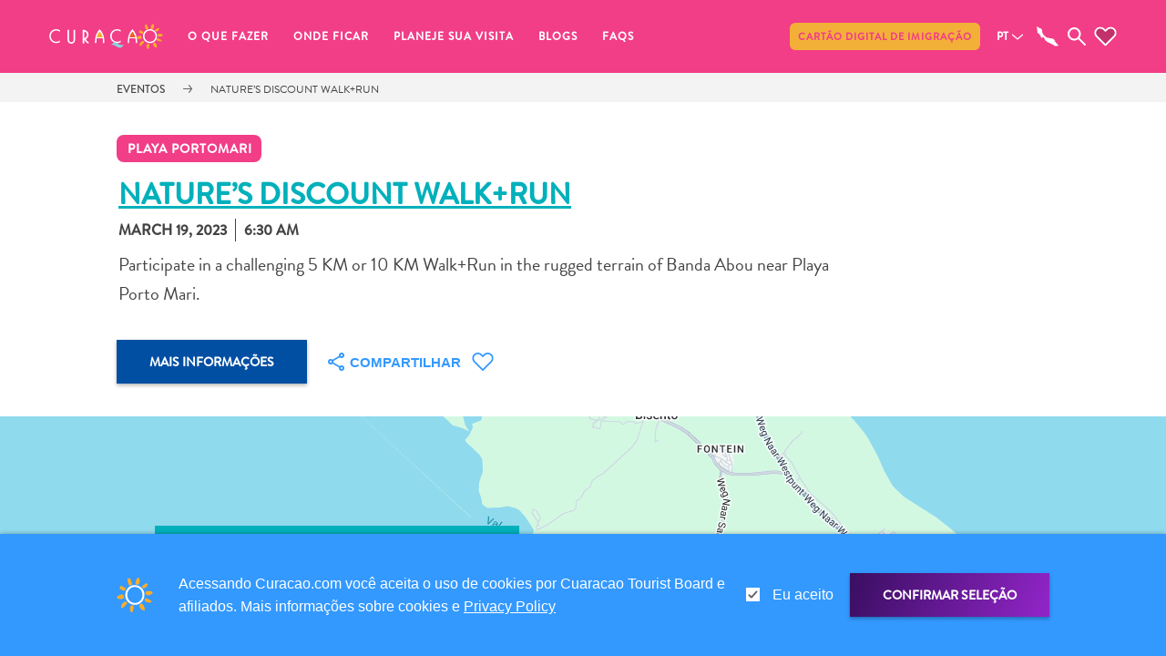

--- FILE ---
content_type: text/html;charset=UTF-8
request_url: https://www.curacao.com/pt/event/natures-discount-walk-run
body_size: 17126
content:
<!DOCTYPE html><html lang="pt" data-react-helmet="lang"><head><style>.LGLeeN-keyboard-shortcuts-view{display:-webkit-box;display:-webkit-flex;display:-moz-box;display:-ms-flexbox;display:flex}.LGLeeN-keyboard-shortcuts-view table,.LGLeeN-keyboard-shortcuts-view tbody,.LGLeeN-keyboard-shortcuts-view td,.LGLeeN-keyboard-shortcuts-view tr{background:inherit;border:none;margin:0;padding:0}.LGLeeN-keyboard-shortcuts-view table{display:table}.LGLeeN-keyboard-shortcuts-view tr{display:table-row}.LGLeeN-keyboard-shortcuts-view td{-moz-box-sizing:border-box;box-sizing:border-box;display:table-cell;color:light-dark(#000,#fff);padding:6px;vertical-align:middle;white-space:nowrap}.LGLeeN-keyboard-shortcuts-view td:first-child{text-align:end}.LGLeeN-keyboard-shortcuts-view td kbd{background-color:light-dark(#e8eaed,#3c4043);border-radius:2px;border:none;-moz-box-sizing:border-box;box-sizing:border-box;color:inherit;display:inline-block;font-family:Google Sans Text,Roboto,Arial,sans-serif;line-height:16px;margin:0 2px;min-height:20px;min-width:20px;padding:2px 4px;position:relative;text-align:center}
</style><style>.gm-control-active>img{-webkit-box-sizing:content-box;box-sizing:content-box;display:none;left:50%;pointer-events:none;position:absolute;top:50%;-webkit-transform:translate(-50%,-50%);-ms-transform:translate(-50%,-50%);transform:translate(-50%,-50%)}.gm-control-active>img:nth-child(1){display:block}.gm-control-active:focus>img:nth-child(1),.gm-control-active:hover>img:nth-child(1),.gm-control-active:active>img:nth-child(1),.gm-control-active:disabled>img:nth-child(1){display:none}.gm-control-active:focus>img:nth-child(2),.gm-control-active:hover>img:nth-child(2){display:block}.gm-control-active:active>img:nth-child(3){display:block}.gm-control-active:disabled>img:nth-child(4){display:block}sentinel{}
</style><link type="text/css" rel="stylesheet" href="https://fonts.googleapis.com/css?family=Roboto:300,400,500,700|Google+Sans:400,500,700|Google+Sans+Text:400,500,700&amp;lang=en"><link type="text/css" rel="stylesheet" href="https://fonts.googleapis.com/css?family=Google+Sans+Text:400&amp;text=%E2%86%90%E2%86%92%E2%86%91%E2%86%93&amp;lang=en"><style>.gm-style .gm-style-cc a,.gm-style .gm-style-cc button,.gm-style .gm-style-cc span,.gm-style .gm-style-mtc div{font-size:10px;-webkit-box-sizing:border-box;box-sizing:border-box}.gm-style .gm-style-cc a,.gm-style .gm-style-cc button,.gm-style .gm-style-cc span{outline-offset:3px}sentinel{}
</style><style>@media print {  .gm-style .gmnoprint, .gmnoprint {    display:none  }}@media screen {  .gm-style .gmnoscreen, .gmnoscreen {    display:none  }}</style><style>.gm-style-moc{background-color:rgba(0,0,0,.59);pointer-events:none;text-align:center;-webkit-transition:opacity ease-in-out;transition:opacity ease-in-out}.gm-style-mot{color:white;font-family:Roboto,Arial,sans-serif;font-size:22px;margin:0;position:relative;top:50%;transform:translateY(-50%);-webkit-transform:translateY(-50%);-ms-transform:translateY(-50%)}sentinel{}
</style><style>.gm-style img{max-width: none;}.gm-style {font: 400 11px Roboto, Arial, sans-serif; text-decoration: none;}</style><meta charset="utf-8"><meta name="viewport" content="width=device-width,initial-scale=1"><link rel="apple-touch-icon" sizes="180x180" href="/apple-touch-icon.png"><link rel="icon" type="image/png" sizes="32x32" href="/favicon-32x32.png"><link rel="icon" type="image/png" sizes="16x16" href="/favicon-16x16.png"><link rel="preconnect" href="https://images.ctfassets.net" crossorigin=""><link rel="preconnect" href="https://cdn.contentful.com" crossorigin=""><link rel="preconnect" href="https://www.googletagmanager.com" crossorigin=""><meta name="msapplication-TileColor" content="#da532c"><meta name="theme-color" content="#ffffff"><meta name="theme-color" content="#000000"><link rel="manifest" href="/manifest.json"><title>Nature’s Discount Walk+Run | Curaçao, O refúgio caribenho perfeito</title><meta property="og:type" content="website"><meta name="twitter:site" content="@CuracaoTravel"><meta name="twitter:creator" content="@CuracaoTravel"><meta name="twitter:card" content="summary_large_image"><link href="/static/css/main.debb8dbd.css" rel="stylesheet"><link rel="stylesheet" type="text/css" href="/static/css/879.35ce8c45.chunk.css"><link rel="stylesheet" type="text/css" href="/static/css/655.a6951422.chunk.css"><link rel="stylesheet" type="text/css" href="/static/css/726.cf723933.chunk.css"><link href="https://www.curacao.com/en/event/natures-discount-walk-run" rel="alternate" hreflang="en" data-react-helmet="true"><link href="https://www.curacao.com/fr/event/natures-discount-walk-run" rel="alternate" hreflang="fr" data-react-helmet="true"><link href="https://www.curacao.com/de/event/natures-discount-walk-run" rel="alternate" hreflang="de" data-react-helmet="true"><link href="https://www.curacao.com/es/event/natures-discount-walk-run" rel="alternate" hreflang="es" data-react-helmet="true"><link href="https://www.curacao.com/nl/event/natures-discount-walk-run" rel="alternate" hreflang="nl" data-react-helmet="true"><link href="https://www.curacao.com/pt/event/natures-discount-walk-run" rel="alternate" hreflang="pt" data-react-helmet="true"><link href="https://www.curacao.com/pt/event/natures-discount-walk-run" rel="canonical" data-react-helmet="true"><meta name="description" content="Participate in a challenging 5 KM or 10 KM Walk+Run in the rugged terrain of Banda Abou near Playa Porto Mari." data-react-helmet="true"><meta name="image" content="https://images.ctfassets.net/m868ks80jg7q/3BeHux6JXmfZmPcgVUoM4r/c9908dc3af114d63b12ab68ea3a79771/nature-discount-walk-run.jpg?w=1200&amp;h=630&amp;fm=jpg" data-react-helmet="true"><meta property="og:title" content="Nature’s Discount Walk+Run | Curaçao, O refúgio caribenho perfeito" data-react-helmet="true"><meta property="og:description" content="Participate in a challenging 5 KM or 10 KM Walk+Run in the rugged terrain of Banda Abou near Playa Porto Mari." data-react-helmet="true"><meta property="og:type" content="website" data-react-helmet="true"><meta property="og:image" content="https://images.ctfassets.net/m868ks80jg7q/3BeHux6JXmfZmPcgVUoM4r/c9908dc3af114d63b12ab68ea3a79771/nature-discount-walk-run.jpg?w=1200&amp;h=630&amp;fm=jpg" data-react-helmet="true"><meta property="og:url" content="https://www.curacao.com/pt/event/natures-discount-walk-run" data-react-helmet="true"><meta property="fb:app_id" content="691986877521765" data-react-helmet="true"><meta name="twitter:site" content="@CuracaoTravel" data-react-helmet="true"><meta name="twitter:creator" content="@CuracaoTravel" data-react-helmet="true"><meta name="twitter:card" content="summary_large_image" data-react-helmet="true"><meta name="addsearch-custom-field" content="eventignore=yes" data-react-helmet="true"><meta rel="x-prerender-render-id" content="128bf01c-234f-4fb2-aac0-61458ae8aa93" />
			<meta rel="x-prerender-render-at" content="2026-01-09T08:08:09.905Z" /><meta rel="x-prerender-request-id" content="388e0ce8-0089-4fc6-9716-05fe16a00eb7" />
      		<meta rel="x-prerender-request-at" content="2026-01-09T16:58:28.112Z" /></head><body><noscript>You need to enable JavaScript to run this app.</noscript><div id="root"><nav class="nav 
                -scroll-down
                -type-1
                -closed
                aria-label=&quot;main navigation&quot;"><div class="nav__top"></div><button class="nav__menu-hamburger" id="toggleNavigation"><span class="hamburger-box"><span class="hamburger-inner"></span></span></button><div class="nav__menu-wrapper"><div class="nav__menu"><div class="nav__searchBar -mobile"><div class="nav__searchBar-inside"><div class="searchInput nav__searchInput"><input class="searchInput__input" type="text" placeholder="Procurar" name="nav search" value=""><div role="button" class="searchInput__close"></div></div></div></div><ul class="nav__left"><li class="nav__item 
          
            -first
						
					"><div class="has-right-arrow-mobile toggle-submenu"></div><a class=" " href="/pt/o-que-fazer">O que fazer</a><div aria-label="main navigation sub-menu" class="
                    nav__sub-menu 
                    
										
                    
                    
                    "><div class="nav__sub-menu-container "><picture class="" style="z-index: 0;"><source srcset="//images.ctfassets.net/m868ks80jg7q/4UrybUPUKzcMXmSs5XCipj/af8f5364d13c158765ae2806c3f5fcf4/playa-lagun-kayaking.jpg?w=690&amp;h=480&amp;fm=webp&amp;fit=fill&amp;q=75" media="(max-width: 767px)"><source srcset="//images.ctfassets.net/m868ks80jg7q/4UrybUPUKzcMXmSs5XCipj/af8f5364d13c158765ae2806c3f5fcf4/playa-lagun-kayaking.jpg?w=600&amp;h=415&amp;fm=webp&amp;fit=fill&amp;q=75" media="(max-width: 992px) AND (min-width: 768px)"><source srcset="//images.ctfassets.net/m868ks80jg7q/4UrybUPUKzcMXmSs5XCipj/af8f5364d13c158765ae2806c3f5fcf4/playa-lagun-kayaking.jpg?w=690&amp;h=480&amp;fm=webp&amp;fit=fill&amp;q=75" media="(min-width: 992px)"><img alt="Playa Lagun Kayaking" src="//images.ctfassets.net/m868ks80jg7q/4UrybUPUKzcMXmSs5XCipj/af8f5364d13c158765ae2806c3f5fcf4/playa-lagun-kayaking.jpg?w=600&amp;h=415&amp;fm=webp&amp;fit=fill&amp;q=75" class="pictureWrapper nav__sub-menu-img"></picture><ul class="-column-2"><li class="nav__sub-item"><a class="submenu " href="/pt/category/aluguel-de-carros">Aluguel de Carros</a></li><li class="nav__sub-item"><a class="submenu " href="/pt/category/areas-de-compras">Áreas de Compras</a></li><li class="nav__sub-item"><a class="submenu " href="/pt/category/arte-e-cultura">Arte e Cultura</a></li><li class="nav__sub-item"><a class="submenu " href="/pt/category/atividades-aquaticas">Atividades Aquáticas</a></li><li class="nav__sub-item"><a class="submenu " href="/pt/category/aventuras-em-terra">Aventuras em Terra</a></li><li class="nav__sub-item"><a class="submenu " href="/pt/category/de-outros">de outros</a></li><li class="nav__sub-item"><a class="submenu " href="/pt/category/esportes-e-golfe">Esportes e Golfe</a></li><li class="nav__sub-item"><a class="submenu " href="/pt/category/excursoes">Excursões</a></li><li class="nav__sub-item"><a class="submenu " href="/pt/category/mergulho-e-snorkeling">Locais de mergulho e snorkel</a></li><li class="nav__sub-item"><a class="submenu " href="/pt/category/museus">Museus</a></li><li class="nav__sub-item"><a class="submenu " href="/pt/category/natureza-e-parques">Natureza e Parques</a></li><li class="nav__sub-item"><a class="submenu " href="/pt/category/noite-e-entretenimento">Noite e Entretenimento</a></li><li class="nav__sub-item"><a class="submenu " href="/pt/category/operadores-de-mergulho">Operadores de Mergulho</a></li><li class="nav__sub-item"><a class="submenu " href="/pt/category/pontos-turisticos-e-monumentos">Pontos Turísticos e Monumentos</a></li><li class="nav__sub-item"><a class="submenu " href="/pt/category/praias-e-locais-de-mergulho">Praias</a></li><li class="nav__sub-item"><a class="submenu " href="/pt/category/restaurantes-e-bares">Restaurantes e Bares</a></li><li class="nav__sub-item"><a class="submenu " href="/pt/category/servicos-de-taxi">Serviços de táxi</a></li><li class="nav__sub-item"><a class="submenu " href="/pt/category/spa-e-bem-estar">Spa e Bem-Estar</a></li></ul></div></div></li><li class="nav__item 
          
            
						
					"><div class="has-right-arrow-mobile toggle-submenu"></div><a class=" " href="/pt/aonde-ficar">Onde ficar</a><div aria-label="main navigation sub-menu" class="
                    nav__sub-menu 
                    
										
                    
                    
                    "><div class="nav__sub-menu-container "><picture class="" style="z-index: 0;"><source srcset="//images.ctfassets.net/m868ks80jg7q/3JUyH6W8vuYKZBLEXBrY0C/ca9f8341d0a3afbe7b986ce3a0546f2f/saint-tropez-curacao.jpg?w=690&amp;h=480&amp;fm=webp&amp;fit=fill&amp;q=75" media="(max-width: 767px)"><source srcset="//images.ctfassets.net/m868ks80jg7q/3JUyH6W8vuYKZBLEXBrY0C/ca9f8341d0a3afbe7b986ce3a0546f2f/saint-tropez-curacao.jpg?w=600&amp;h=415&amp;fm=webp&amp;fit=fill&amp;q=75" media="(max-width: 992px) AND (min-width: 768px)"><source srcset="//images.ctfassets.net/m868ks80jg7q/3JUyH6W8vuYKZBLEXBrY0C/ca9f8341d0a3afbe7b986ce3a0546f2f/saint-tropez-curacao.jpg?w=690&amp;h=480&amp;fm=webp&amp;fit=fill&amp;q=75" media="(min-width: 992px)"><img alt="Saint Tropez Women at Pool" src="//images.ctfassets.net/m868ks80jg7q/3JUyH6W8vuYKZBLEXBrY0C/ca9f8341d0a3afbe7b986ce3a0546f2f/saint-tropez-curacao.jpg?w=600&amp;h=415&amp;fm=webp&amp;fit=fill&amp;q=75" class="pictureWrapper nav__sub-menu-img"></picture><ul class="-column-1"><li class="nav__sub-item"><a class="submenu " href="/pt/category/aluguel-de-ferias">Aluguel de Férias</a></li><li class="nav__sub-item"><a class="submenu " href="/pt/category/pousadas">Apartamentos</a></li><li class="nav__sub-item"><a class="submenu " href="/pt/category/hoteis-e-resorts">Hotéis e resorts</a></li><li class="nav__sub-item"><a class="submenu " href="/pt/category/tudo-incluido">Tudo incluído</a></li></ul></div></div></li><li class="nav__item 
          
            
						
					"><div class="has-right-arrow-mobile toggle-submenu"></div><a class=" " href="/pt/por-que-curacao">Planeje sua visita</a><div aria-label="main navigation sub-menu" class="
                    nav__sub-menu 
                    
										-no-button
                    
                    
                    "><div class="nav__sub-menu-container "><picture class="" style="z-index: 0;"><source srcset="//images.ctfassets.net/m868ks80jg7q/6QBCCW4wIJfZ8b3MCNwghG/920e7aa0c364416a4063a5d0b7ad60d8/I-love-Curacao.jpg?w=690&amp;h=480&amp;fm=webp&amp;fit=fill&amp;q=75" media="(max-width: 767px)"><source srcset="//images.ctfassets.net/m868ks80jg7q/6QBCCW4wIJfZ8b3MCNwghG/920e7aa0c364416a4063a5d0b7ad60d8/I-love-Curacao.jpg?w=600&amp;h=415&amp;fm=webp&amp;fit=fill&amp;q=75" media="(max-width: 992px) AND (min-width: 768px)"><source srcset="//images.ctfassets.net/m868ks80jg7q/6QBCCW4wIJfZ8b3MCNwghG/920e7aa0c364416a4063a5d0b7ad60d8/I-love-Curacao.jpg?w=690&amp;h=480&amp;fm=webp&amp;fit=fill&amp;q=75" media="(min-width: 992px)"><img alt="I Love Curacao" src="//images.ctfassets.net/m868ks80jg7q/6QBCCW4wIJfZ8b3MCNwghG/920e7aa0c364416a4063a5d0b7ad60d8/I-love-Curacao.jpg?w=600&amp;h=415&amp;fm=webp&amp;fit=fill&amp;q=75" class="pictureWrapper nav__sub-menu-img"></picture><ul class="-column-2"><li class="nav__sub-item"><a class="submenu " href="/pt/article/travel-updates">Requisitos de viagem</a></li><li class="nav__sub-item"><a class="submenu " href="/pt/por-que-curacao">Por que Curaçao?</a></li><li class="nav__sub-item"><a class="submenu " href="/pt/cruzeiro-curacao">Cruzeiro Em Curaçao</a></li><li class="nav__sub-item"><a class="submenu " href="/pt/travel-guide-app">Aplicativos de viagem</a></li><li class="nav__sub-item"><a class="submenu " href="/pt/itinerarios">Itinerários</a></li><li class="nav__sub-item"><a class="submenu " href="/pt/eventos">Eventos</a></li><li class="nav__sub-item"><a class="submenu " href="/pt/romance-casamentos">Romance e Casamentos</a></li><li class="nav__sub-item"><a class="submenu " href="/pt/mice">Reuniões e Conferências</a></li><li class="nav__sub-item"><a class="submenu " href="/pt/viajar-para-curacao">Viajar para Curaçao</a></li><li class="nav__sub-item"><a class="submenu " href="/pt/transporte">Como se locomover</a></li><li class="nav__sub-item"><a class="submenu " href="/pt/cultura">Cultura da ilha</a></li><li class="nav__sub-item"><a href="https://curacaogallery.mediavalet.com/portals/public-gallery" target="_blank">Imagens</a></li></ul></div></div></li><li class="nav__item 
          
            
						
					"><a class=" " href="/pt/noticias">Blogs</a></li><li class="nav__item 
          
            
						
					"><div class="has-right-arrow-mobile toggle-submenu"></div><a class=" " href="/pt/informacao-ao-visitante">FAQs</a><div aria-label="main navigation sub-menu" class="
                    nav__sub-menu 
                    
										
                    
                    
                    "><div class="nav__sub-menu-container "><picture class="" style="z-index: 0;"><source srcset="//images.ctfassets.net/m868ks80jg7q/6gaTPqYaLk2tzhvvpcQ87F/ef2b2e341be662e8597d2413c1df4f52/curacao-city.jpg?w=690&amp;h=480&amp;fm=webp&amp;fit=fill&amp;q=75" media="(max-width: 767px)"><source srcset="//images.ctfassets.net/m868ks80jg7q/6gaTPqYaLk2tzhvvpcQ87F/ef2b2e341be662e8597d2413c1df4f52/curacao-city.jpg?w=600&amp;h=415&amp;fm=webp&amp;fit=fill&amp;q=75" media="(max-width: 992px) AND (min-width: 768px)"><source srcset="//images.ctfassets.net/m868ks80jg7q/6gaTPqYaLk2tzhvvpcQ87F/ef2b2e341be662e8597d2413c1df4f52/curacao-city.jpg?w=690&amp;h=480&amp;fm=webp&amp;fit=fill&amp;q=75" media="(min-width: 992px)"><img alt="Pietermaai Nieuwestraat" src="//images.ctfassets.net/m868ks80jg7q/6gaTPqYaLk2tzhvvpcQ87F/ef2b2e341be662e8597d2413c1df4f52/curacao-city.jpg?w=600&amp;h=415&amp;fm=webp&amp;fit=fill&amp;q=75" class="pictureWrapper nav__sub-menu-img"></picture><ul class="-column-2"><li class="nav__sub-item"><a class="submenu " href="/pt/questions/digital-immigration-card">Cartão Digital de Imigração</a></li><li class="nav__sub-item"><a class="submenu " href="/pt/questions/location">Chegar a Curaçao</a></li><li class="nav__sub-item"><a class="submenu " href="/pt/questions/customs-and-immigration">Alfândega e imigração</a></li><li class="nav__sub-item"><a class="submenu " href="/pt/questions/health-and-vaccinations">Saúde e vacinações - Hospitais</a></li><li class="nav__sub-item"><a class="submenu " href="/pt/questions/getting-around">Deslocação</a></li><li class="nav__sub-item"><a class="submenu " href="/pt/questions/money-atms-and-tipping">Dinheiro, caixas eletrônicos e gorjetas</a></li><li class="nav__sub-item"><a class="submenu " href="/pt/questions/accommodations">Alojamento</a></li><li class="nav__sub-item"><a class="submenu " href="/pt/questions/activities">Atividades </a></li><li class="nav__sub-item"><a class="submenu " href="/pt/questions/dining">Refeições</a></li><li class="nav__sub-item"><a class="submenu " href="/pt/questions/nightlife">Vida noturna</a></li><li class="nav__sub-item"><a class="submenu " href="/pt/questions/culture">Cultura</a></li><li class="nav__sub-item"><a class="submenu " href="/pt/questions/weather">Meteorologia</a></li><li class="nav__sub-item"><a class="submenu " href="/pt/questions/accessibility">Acessibilidade</a></li><li class="nav__sub-item"><a class="submenu " href="/pt/questions/internet-connection-and-cell-service">Acesso à internet e serviço de celular</a></li><li class="nav__sub-item"><a class="submenu " href="/pt/questions/electricity">Eletricidade</a></li><li class="nav__sub-item"><a class="submenu " href="/pt/questions/other">Outros</a></li><li class="nav__sub-item"><a class="submenu " href="/pt/questions/casamento-e-lua-de-mel">Casamento e lua de mel</a></li></ul></div></div></li></ul><ul class="nav__right" id="nav__right"><li class="nav__item 
        
          -first
        "><a href="https://dicardcuracao.com/portal" target="_blank">Cartão Digital de Imigração</a></li></ul><div class="footer__language footer__language-mobile" id="nav__language"><div class="title -expand-with-filter "><h3 class="title -expand-with-filter -h3  -blue"><span class="title__text">Português</span></h3><div class="toggle title__dropdown-container"><button id="nav__language-button" class="button--directional  -down title__dropdown-button"></button><div role="button" class="dropdownBox -closed title__dropdown-box"><ul class="responsiveList "><li class="tickListItem
        "><label class="tickListItem__label ">Deutsch<input id="de" class="tickListItem__checkbox" type="checkbox" aria-checked="false"></label></li><li class="tickListItem
        "><label class="tickListItem__label ">English<input id="en" class="tickListItem__checkbox" type="checkbox" aria-checked="false"></label></li><li class="tickListItem
        "><label class="tickListItem__label ">Español<input id="es" class="tickListItem__checkbox" type="checkbox" aria-checked="false"></label></li><li class="tickListItem
        "><label class="tickListItem__label ">Français<input id="fr" class="tickListItem__checkbox" type="checkbox" aria-checked="false"></label></li><li class="tickListItem
        "><label class="tickListItem__label ">Nederlands<input id="nl" class="tickListItem__checkbox" type="checkbox" aria-checked="false"></label></li><li class="tickListItem
        "><label class="tickListItem__label -checked">Português<input id="pt" class="tickListItem__checkbox" type="checkbox" aria-checked="true" checked=""></label></li></ul></div></div></div></div></div></div><div role="button" class="nav__logo" id="nav__logo"></div><div class="nav__searchBar -desktop" id="nav__searchBar"><div class="nav__searchBar-inside"><div class="searchInput nav__searchInput"><input class="searchInput__input" type="text" placeholder="Procurar" name="nav search" value=""><div role="button" class="searchInput__close"></div></div></div></div><div class="footer__language" id="nav__language"><div class="title -expand-with-filter "><h3 class="title -expand-with-filter -h3  -blue"><span class="title__text">PT</span></h3><div class="toggle title__dropdown-container"><button id="nav__language-button" class="button--directional  -down title__dropdown-button"></button><div role="button" class="dropdownBox -closed title__dropdown-box"><ul class="responsiveList "><li class="tickListItem
        "><label class="tickListItem__label ">Deutsch<input id="de" class="tickListItem__checkbox" type="checkbox" aria-checked="false"></label></li><li class="tickListItem
        "><label class="tickListItem__label ">English<input id="en" class="tickListItem__checkbox" type="checkbox" aria-checked="false"></label></li><li class="tickListItem
        "><label class="tickListItem__label ">Español<input id="es" class="tickListItem__checkbox" type="checkbox" aria-checked="false"></label></li><li class="tickListItem
        "><label class="tickListItem__label ">Français<input id="fr" class="tickListItem__checkbox" type="checkbox" aria-checked="false"></label></li><li class="tickListItem
        "><label class="tickListItem__label ">Nederlands<input id="nl" class="tickListItem__checkbox" type="checkbox" aria-checked="false"></label></li><li class="tickListItem
        "><label class="tickListItem__label -checked">Português<input id="pt" class="tickListItem__checkbox" type="checkbox" aria-checked="true" checked=""></label></li></ul></div></div></div></div><svg id="nav__map" class="mapSVG -grey nav__map" viewBox="0 0 29 27" preserveAspectRatio="xMidYMid meet"><g id="search-icon" stroke="none" fill="none"><path id="map-shape" class="mapSVG__border" d="m27.3 25.2l0.1-0.1 0.1 0.1h0.2l0.1 0.1 0.2-0.1-0.1-0.2-0.1-0.1h-0.1l-0.1-0.2-0.3-0.2v-0.1l-0.6-0.4-0.3-0.3v-0.1l-0.3-0.3v-0.1l-0.2-0.3-0.1-0.1-0.2-0.3-0.1-0.1-0.2-0.1v-0.1h-0.1l-0.1-0.1v-0.1l-0.5-0.5-0.1-0.2-0.2-0.2v-0.1l-0.2-0.4v-0.1l-0.2-0.2-0.3-0.3v-0.4l-0.2-0.2-0.2 0.1-0.1 0.1-0.1 0.1v0.3l0.2 0.4v0.1h-0.2l-0.2-0.2v-0.2h-0.1v0.1h-0.1l-0.2 0.2-0.1-0.1h0.1l-0.1-0.2-0.1 0.1h-0.2v-0.2h0.2 0.2v-0.2h-0.1v-0.1l-0.2-0.1v-0.1h0.1l0.1-0.1h0.1l0.2 0.2h0.1l-0.1-0.1h0.1l0.2 0.1h0.1l0.2-0.2 0.2-0.1v-0.1l-0.3-0.7-0.1-0.1v-0.2l-0.3-0.3-0.1-0.1h-0.1l-0.1-0.1h-0.1l-0.4-0.3h-0.1v-0.1l-0.4-0.3-0.4-0.4h-0.1l-0.1-0.1h-0.1l-0.2-0.2h-0.2l-0.1-0.1h-0.3v-0.1h-1l-0.1-0.1h-0.3v-0.1h-0.5-0.1-0.2-0.7-0.1-0.2v-0.1l-0.5-0.1-0.4-0.3-0.4-0.2h-0.5l-0.2 0.1h-0.4l-0.2-0.1h-0.2l-0.2-0.1-0.3-0.1-0.2-0.1h-0.3l-0.6-0.3-0.5-0.5v-0.1h-0.2v-0.1l-0.1-0.2h-0.1l-0.3-0.2-0.2-0.1-0.1-0.2-0.2-0.1-0.1-0.1-0.3-0.3-0.3-0.3h-0.1l-0.5-0.4-0.3-0.2-0.2-0.2v-0.1l-0.3-0.6-0.2-0.1v-0.1l-0.1-0.2-0.2-0.4-0.1-0.1-0.2-0.4-0.3-0.3v-0.1-0.2l-0.1-0.5-0.1-0.1v-0.1h0.1l-0.1-0.4-0.1-0.1 0.1-0.1-0.1-0.1v-0.5-0.5-0.1h-0.2l-0.1 0.1h-0.1l0.2-0.2h0.3l-0.1-0.4-0.1-0.1v-0.2l-0.2-0.3-0.2-0.2v-0.2l-0.1-0.2v-0.1l-0.1-0.1-0.1-0.3-0.2-0.2-0.1-0.1v-0.1h-0.1v-0.1l-0.2-0.3-0.3-0.1h-0.4v-0.1h-0.4l-0.2-0.1-0.1 0.1-0.1-0.2h-0.1l-0.2-0.1h-0.1l-0.1-0.1h-0.1l-0.1-0.1h-0.1l-0.1-0.1-0.8-0.5-0.2-0.2-0.1 0.1v-0.1h-0.1l-0.2-0.3-0.2-0.1-0.2-0.2h-0.2l-0.3-0.3-0.2-0.1h-0.3l-0.1 0.1v0.1l-0.1 0.1-0.1 0.3-0.2 0.1v0.1l0.2 0.3h0.1l0.1 0.1v0.1l0.2 0.3h-0.1v0.1 0.1l-0.1 0.1v0.3 0.1l0.2 0.2v0.1l0.1 0.1v0.1l-0.1 0.2v0.2 0.1l0.1 0.2-0.1 0.1v0.4h0.1v0.1l0.2 0.3-0.1 0.1v0.6 0.1 0.2l0.2 0.2 0.1 0.3 0.2 0.1h-0.2l-0.1 0.2h-0.2l-0.1 0.1v0.1l-0.2 0.3h0.1v0.3l0.3 0.3 0.1 0.2 0.1 0.2h0.2l0.3 0.5 0.1 0.2 0.1 0.2h0.5l0.2-0.3h0.1l-0.1-0.1v-0.2-0.1-0.1l0.1 0.2 0.1-0.1v-0.1l-0.1-0.1h0.1l0.2 0.2h0.1l0.1 0.1-0.4 0.1v0.1 0.1l-0.1 0.1-0.1 0.1v0.1l0.2 0.3v0.1l0.2 0.2h0.1l0.6 0.6 0.2 0.1v0.1l0.2 0.3v0.1l-0.1 0.1v0.3h0.1v0.1l0.5 0.1 0.1 0.1 0.1 0.2 0.2 0.2-0.1 0.1v0.3l0.4 0.1v0.5 0.1 0.1 0.4l0.1 0.1 0.2 0.1 0.1 0.1 0.1 0.1v0.2l0.1 0.2h0.2l0.3 0.2 0.1 0.1h0.2l0.2 0.1h0.2v-0.1h0.1l0.1-0.1 0.4-0.4v-0.3h0.2l0.2-0.1h0.1 0.1l0.4 0.3h0.2l0.1 0.1 0.1 0.1 0.2 0.1v0.1l0.4 0.3v0.2h-0.1v0.3l0.2 0.1 0.1 0.4 0.1 0.1v0.1l0.4 0.4 0.1 0.1 0.1 0.1 0.1 0.1 0.1 0.5 0.1 0.1 0.1 0.1-0.1 0.3v0.1l0.5 0.5v-0.1h0.1l0.1 0.1h0.3l0.1 0.1v0.1l0.1 0.2h0.2l0.1 0.1 0.2 0.1 0.1 0.1 0.2 0.2v0.2 0.1l0.2 0.1 0.4 0.3 0.4 0.3h0.1l0.3 0.1 0.1 0.1h0.2l0.1 0.1h0.1l0.1 0.1h0.2l0.1 0.2h0.1v-0.1l0.1 0.1h0.2 0.1l0.1 0.1h0.1l0.3 0.2h0.1l0.1 0.1h0.1l0.1 0.1h0.2l0.2 0.2 0.2 0.1h0.1l0.1 0.1 0.2 0.1 0.1 0.2h0.2l0.4 0.3h0.1l0.3 0.2h0.1v0.1h0.1v0.1l0.2 0.2h0.2l0.3-0.4 0.1-0.1 0.2 0.1 0.1 0.6 0.2 0.1v0.1l0.1 0.1h0.2l0.2-0.1 0.2 0.2h0.1l0.2 0.1 0.6 0.7h0.1v0.1l0.1-0.1-0.1-0.1h-0.1l-0.4-0.5h0.1 0.2l0.1 0.2v0.1l0.3 0.3 0.2 0.1 0.3 0.1 0.1 0.1-0.4-0.2h-0.2l0.1 0.1h0.1 0.1l0.2 0.3h0.4l0.2 0.1h0.3v0.2l0.2 0.1h0.1l0.1 0.1h0.2l0.2 0.1h0.2l0.4 0.1 0.5-0.6 0.3-0.1h0.2 0.7l0.2 0.1 0.2 0.1 0.1 0.1h0.9l0.1-0.1v-0.1h-0.2l-0.1 0.1-0.3-0.1 0.1-0.1h-0.2zm6.6 4.1v-0.4-0.2l-0.2-0.1h-0.3v0.3l0.1 0.2v0.3l0.1 0.1v0.1 0.3l0.1 0.1 0.1-0.1v-0.1l0.1-0.1v-0.1l0.1-0.1v-0.1z"></path></g></svg><svg class="searchSVG -grey nav__search" viewBox="0 0 12 12" preserveAspectRatio="xMidYMid meet"><g id="search-icon" stroke="none" fill="none"><g id="search-icon-t" transform="translate(-185.000000, -176.000000)"><g id="noun-search" transform="translate(185.000000, 176.000000)"><path class="searchSVG__border" d="M7.42344581,1.27380637 C5.72609016,-0.424912776 2.97130431,-0.424291445 1.27394867,1.27380637 C-0.424649555,2.97190419 -0.424649555,5.7256435 1.27394867,7.42436265 C2.82219547,8.97334102 5.24707801,9.10444187 6.95002524,7.82822785 L10.939308,11.8177947 C11.1809886,12.0607351 11.5755058,12.0607351 11.8178076,11.8177947 C12.0607308,11.5748542 12.0607308,11.1815516 11.8178076,10.9392325 L7.82852483,6.94966572 C9.10402672,5.24659725 8.97293519,2.82278474 7.42344581,1.27380637 Z M6.54494622,6.54580052 C5.33405817,7.75677478 3.36333631,7.75677478 2.15244826,6.54580052 C0.941560207,5.33482626 0.941560207,3.36334277 2.15244826,2.15236851 C3.36333631,0.94077292 5.33405817,0.941394251 6.54494622,2.15236851 C7.75583427,3.36334277 7.75707685,5.33420493 6.54494622,6.54580052 Z" id="search-shape"></path></g></g></g></svg><svg class="favouritesSVG -grey nav__favourites" viewBox="0 0 65 56" preserveAspectRatio="xMidYMid meet"><g fill="none" fill-rule="evenodd"><path fill-rule="nonzero" class="favouritesSVG__inside" d="M5.87993111,5.87449226 C-0.63084144,12.3910378 -0.622444611,22.8332389 5.87993111,29.3541396 L30.7322865,54.2815788 C31.1894621,54.7403659 31.8231922,55 32.4858513,55 C33.1485103,55 33.7822404,54.7403659 34.2394161,54.2815788 C42.5297511,45.9836293 50.8265453,37.6762589 59.1170418,29.3782322 C65.6276527,22.8615785 65.6276527,12.4152771 59.1170418,5.89862341 C52.6063502,-0.618007108 41.8602654,-0.618146104 35.3495738,5.89862341 L32.4984465,8.72196794 L29.6473999,5.87449226 C26.3920137,2.61616928 22.0779004,1 17.7636256,1 C13.4493507,1 9.13523737,2.61615384 5.87993111,5.87449226 Z"></path><path class="favouritesSVG__border" fill-rule="nonzero" d="M17.7636256,1 C13.4493507,1 9.13523737,2.61615384 5.87993111,5.87449226 C-0.63084144,12.3910378 -0.622444611,22.8332389 5.87993111,29.3541396 L30.7322865,54.2815788 C31.1894621,54.7403659 31.8231922,55 32.4858513,55 C33.1485103,55 33.7822404,54.7403659 34.2394161,54.2815788 C42.5297511,45.9836293 50.8265453,37.6762589 59.1170418,29.3782322 C65.6276527,22.8615785 65.6276527,12.4152771 59.1170418,5.89862341 C52.6063502,-0.618007108 41.8602654,-0.618146104 35.3495738,5.89862341 L32.4984465,8.72196794 L29.6473999,5.87449226 C26.3920137,2.61616928 22.0779004,1 17.7636256,1 Z M17.7636256,5.53665616 C20.7752615,5.53665616 23.8073243,6.72358441 26.1655416,9.08393519 L30.7575577,13.6929771 C31.2147309,14.1517396 31.8484434,14.4113578 32.5110821,14.4113578 C33.1737208,14.4113578 33.8074333,14.1517396 34.2646065,13.6929771 L38.8314322,9.10806634 C43.5477859,4.38727212 50.8935584,4.38738023 55.6099122,9.10806634 C60.326266,13.8287293 60.326266,21.472242 55.6099122,26.1929204 C47.9072745,33.9026876 40.2010842,41.6008719 32.4984465,49.3105619 L9.38698078,26.1688201 C4.67312909,21.4415086 4.67062619,13.8044823 9.38698078,9.08393519 C11.7451173,6.72359986 14.7519896,5.53665616 17.7636256,5.53665616 Z"></path></g></svg></nav><div class="root" itemscope="" itemtype="https://schema.org/Event"><div class="item__breadcrumbs-container"><div class="breadCrumbs item__breadcrumbs item__breadcrumbs2024"><a class="body--2 breadCrumbs__link -back    " href="/pt/eventos">Eventos</a><span class="breadCrumbs__divider"></span><a aria-current="page" class="body--2 breadCrumbs__link     active" href="/pt/event/natures-discount-walk-run">Nature’s Discount Walk+Run</a></div></div><div class="container  "><div class="item__carousel-container"><figure class="carousel item__carousel carousel2024"><div class="carousel__img-container"><div class="carousel__img-wrapper"><picture class="" style="z-index: 0;"><source srcset="//images.ctfassets.net/m868ks80jg7q/3BeHux6JXmfZmPcgVUoM4r/c9908dc3af114d63b12ab68ea3a79771/nature-discount-walk-run.jpg?w=690&amp;h=480&amp;fm=webp&amp;fit=fill&amp;q=75" media="(max-width: 767px)"><source srcset="//images.ctfassets.net/m868ks80jg7q/3BeHux6JXmfZmPcgVUoM4r/c9908dc3af114d63b12ab68ea3a79771/nature-discount-walk-run.jpg?w=600&amp;h=415&amp;fm=webp&amp;fit=fill&amp;q=75" media="(max-width: 992px) AND (min-width: 768px)"><source srcset="//images.ctfassets.net/m868ks80jg7q/3BeHux6JXmfZmPcgVUoM4r/c9908dc3af114d63b12ab68ea3a79771/nature-discount-walk-run.jpg?w=1200&amp;h=480&amp;fm=webp&amp;fit=fill&amp;q=75" media="(min-width: 992px)"><img alt="Nature’s Discount Walk+Run" src="//images.ctfassets.net/m868ks80jg7q/3BeHux6JXmfZmPcgVUoM4r/c9908dc3af114d63b12ab68ea3a79771/nature-discount-walk-run.jpg?w=600&amp;h=415&amp;fm=webp&amp;fit=fill&amp;q=75" class="pictureWrapper carousel__img--left " itemprop="image"></picture><picture class="" style="z-index: 0;"><source srcset="//images.ctfassets.net/m868ks80jg7q/3BeHux6JXmfZmPcgVUoM4r/c9908dc3af114d63b12ab68ea3a79771/nature-discount-walk-run.jpg?w=690&amp;h=480&amp;fm=webp&amp;fit=fill&amp;q=75" media="(max-width: 767px)"><source srcset="//images.ctfassets.net/m868ks80jg7q/3BeHux6JXmfZmPcgVUoM4r/c9908dc3af114d63b12ab68ea3a79771/nature-discount-walk-run.jpg?w=600&amp;h=415&amp;fm=webp&amp;fit=fill&amp;q=75" media="(max-width: 992px) AND (min-width: 768px)"><source srcset="//images.ctfassets.net/m868ks80jg7q/3BeHux6JXmfZmPcgVUoM4r/c9908dc3af114d63b12ab68ea3a79771/nature-discount-walk-run.jpg?w=1200&amp;h=480&amp;fm=webp&amp;fit=fill&amp;q=75" media="(min-width: 992px)"><img alt="Nature’s Discount Walk+Run" src="//images.ctfassets.net/m868ks80jg7q/3BeHux6JXmfZmPcgVUoM4r/c9908dc3af114d63b12ab68ea3a79771/nature-discount-walk-run.jpg?w=600&amp;h=415&amp;fm=webp&amp;fit=fill&amp;q=75" class="pictureWrapper carousel__img " itemprop="image"></picture><picture class="" style="z-index: 0;"><source srcset="//images.ctfassets.net/m868ks80jg7q/3BeHux6JXmfZmPcgVUoM4r/c9908dc3af114d63b12ab68ea3a79771/nature-discount-walk-run.jpg?w=690&amp;h=480&amp;fm=webp&amp;fit=fill&amp;q=75" media="(max-width: 767px)"><source srcset="//images.ctfassets.net/m868ks80jg7q/3BeHux6JXmfZmPcgVUoM4r/c9908dc3af114d63b12ab68ea3a79771/nature-discount-walk-run.jpg?w=600&amp;h=415&amp;fm=webp&amp;fit=fill&amp;q=75" media="(max-width: 992px) AND (min-width: 768px)"><source srcset="//images.ctfassets.net/m868ks80jg7q/3BeHux6JXmfZmPcgVUoM4r/c9908dc3af114d63b12ab68ea3a79771/nature-discount-walk-run.jpg?w=1200&amp;h=480&amp;fm=webp&amp;fit=fill&amp;q=75" media="(min-width: 992px)"><img alt="Nature’s Discount Walk+Run" src="//images.ctfassets.net/m868ks80jg7q/3BeHux6JXmfZmPcgVUoM4r/c9908dc3af114d63b12ab68ea3a79771/nature-discount-walk-run.jpg?w=600&amp;h=415&amp;fm=webp&amp;fit=fill&amp;q=75" class="pictureWrapper carousel__img--right " itemprop="image"></picture></div></div></figure></div><div class="heading  heading2024"><h6 class="body--1 heading__subtitle -border-pink -border-none">Playa PortoMari</h6><h1 class="heading__title -text-turquoise2024 -border-pink -border-none"><div><div itemprop="name">NATURE’S DISCOUNT WALK+RUN</div></div></h1><div class="-border-offset-padding -border-pink -border-none"></div><div class="heading__date -border-pink -border-none"><meta itemprop="startDate" content="2023-03-19T06:30:00-04:00">MARCH 19, 2023<div class="heading__date-stripe"></div>6:30 AM</div><p class="heading__description -text-grey -border-pink -border-none" itemprop="description" style="text-align: left;">Participate in a challenging 5 KM or 10 KM Walk+Run in the rugged terrain of Banda Abou near Playa Porto Mari.</p></div><div itemprop="address" itemscope="" itemtype="http://schema.org/PostalAddress"><meta itemprop="streetAddress" content="Plantages PortoMari z/n undefined"><meta itemprop="addressLocality" content="Curacao"><meta itemprop="addressCountry" content="Curaçao"></div><div class="item__action-container item__action-container2024"><div class="item__action-buttons"><a class="
    button--basic 
    item__reserve-btn" href="https://www.natures-discount.com/run/" target="_blank" rel="noopener" itemprop="url"><h6>Mais Informações</h6></a><span class="iconButton-container"><img src="/static/media/share-dots.2222217677f6bcb31c5e2896ef35aa04.svg" role="presentation" alt="" class="iconButton share-new-text "><span class="iconButton-text">COMPARTILHAR</span></span><div role="button" class="slideUpDialogue -closed"></div><div role="button" class="slideUpDialogue__box -closed"><button id="" class="button--directional  -cross slideUpDialogue__close-btn"></button><h6 class="slideUpDialogue__title">Compartilhe</h6><hr class="divider  slideUpDialogue__divider"><div class="slideUpDialogue__content"><ul class="singleColumnList -no-margin "><li class="linkListItem
     undefined"><img src="/static/media/share-whatsapp.ea388131ea698624aeecef0715439bb7.svg" alt="Link list icon" class="body--1 linkListItem__icon"><a href="https://api.whatsapp.com/send?text=https%3A%2F%2Fwww.curacao.com%2Fpt%2Fevent%2Fnatures-discount-walk-run" target="_blank" rel="noreferrer" class="linkListItem__label">WhatsApp</a></li><hr class="divider -dark "><li class="linkListItem
     undefined"><img src="/static/media/share-facebook.d405dedbd15a61c0073b3335eeaecf09.svg" alt="Link list icon" class="body--1 linkListItem__icon"><a href="https://www.facebook.com/share_channel/?link=https%3A%2F%2Fwww.curacao.com%2Fpt%2Fevent%2Fnatures-discount-walk-run&amp;app_id=691986877521765&amp;source_surface=external_reshare&amp;display&amp;hashtag" target="_blank" rel="noreferrer" class="linkListItem__label">Facebook</a></li><hr class="divider -dark "><li class="linkListItem
     undefined"><img src="/static/media/x-black.11d0795ff42fe171eb2f85ea92cc6feb.svg" alt="Link list icon" class="body--1 linkListItem__icon"><a href="https://x.com/intent/post?url=https%3A%2F%2Fwww.curacao.com%2Fpt%2Fevent%2Fnatures-discount-walk-run&amp;via=CuracaoTravel&amp;text=Cura%C3%A7ao%3A%20The%20Caribbean%20Getaway%20That%20Sets%20You%20Free" target="_blank" rel="noreferrer" class="linkListItem__label">X</a></li><hr class="divider -dark "><li class="linkListItem
     undefined"><img src="/static/media/share-email.6f5099c662249488320af11964f7fd9c.svg" alt="Link list icon" class="body--1 linkListItem__icon"><a href="mailto:?body=https%3A%2F%2Fwww.curacao.com%2Fpt%2Fevent%2Fnatures-discount-walk-run" target="_blank" rel="noreferrer" class="linkListItem__label">Email</a></li><hr class="divider -dark "><li class="linkListItem
     share__copy -disabled"><img src="/static/media/share-copy.97b76c23f52ddbb1d024b2303cd0604a.svg" alt="Link list icon" class="body--1 linkListItem__icon"><div role="button" class="linkListItem__label">Copie Link</div></li><hr class="divider -dark "></ul></div></div><svg class="favouritesSVG -blue item__icon-button" viewBox="0 0 65 56" preserveAspectRatio="xMidYMid meet"><g fill="none" fill-rule="evenodd"><path fill-rule="nonzero" class="favouritesSVG__inside" d="M5.87993111,5.87449226 C-0.63084144,12.3910378 -0.622444611,22.8332389 5.87993111,29.3541396 L30.7322865,54.2815788 C31.1894621,54.7403659 31.8231922,55 32.4858513,55 C33.1485103,55 33.7822404,54.7403659 34.2394161,54.2815788 C42.5297511,45.9836293 50.8265453,37.6762589 59.1170418,29.3782322 C65.6276527,22.8615785 65.6276527,12.4152771 59.1170418,5.89862341 C52.6063502,-0.618007108 41.8602654,-0.618146104 35.3495738,5.89862341 L32.4984465,8.72196794 L29.6473999,5.87449226 C26.3920137,2.61616928 22.0779004,1 17.7636256,1 C13.4493507,1 9.13523737,2.61615384 5.87993111,5.87449226 Z"></path><path class="favouritesSVG__border" fill-rule="nonzero" d="M17.7636256,1 C13.4493507,1 9.13523737,2.61615384 5.87993111,5.87449226 C-0.63084144,12.3910378 -0.622444611,22.8332389 5.87993111,29.3541396 L30.7322865,54.2815788 C31.1894621,54.7403659 31.8231922,55 32.4858513,55 C33.1485103,55 33.7822404,54.7403659 34.2394161,54.2815788 C42.5297511,45.9836293 50.8265453,37.6762589 59.1170418,29.3782322 C65.6276527,22.8615785 65.6276527,12.4152771 59.1170418,5.89862341 C52.6063502,-0.618007108 41.8602654,-0.618146104 35.3495738,5.89862341 L32.4984465,8.72196794 L29.6473999,5.87449226 C26.3920137,2.61616928 22.0779004,1 17.7636256,1 Z M17.7636256,5.53665616 C20.7752615,5.53665616 23.8073243,6.72358441 26.1655416,9.08393519 L30.7575577,13.6929771 C31.2147309,14.1517396 31.8484434,14.4113578 32.5110821,14.4113578 C33.1737208,14.4113578 33.8074333,14.1517396 34.2646065,13.6929771 L38.8314322,9.10806634 C43.5477859,4.38727212 50.8935584,4.38738023 55.6099122,9.10806634 C60.326266,13.8287293 60.326266,21.472242 55.6099122,26.1929204 C47.9072745,33.9026876 40.2010842,41.6008719 32.4984465,49.3105619 L9.38698078,26.1688201 C4.67312909,21.4415086 4.67062619,13.8044823 9.38698078,9.08393519 C11.7451173,6.72359986 14.7519896,5.53665616 17.7636256,5.53665616 Z"></path></g></svg></div></div></div><section class="item__map-container"><button class="button item__map-toggle">Mostrar Mapa<span class="item__toggle-icon -up"></span></button><div class="map item__map -mobile-closed"><div style="width: 100%; height: 100%; margin: 0px; padding: 0px; position: relative;"><div style="width: 100%; height: 100%; left: 0px; top: 0px; margin: 0px; padding: 0px; position: absolute; overflow: hidden;"><div style="height: 100%; width: 100%; position: absolute; top: 0px; left: 0px; background-color: rgb(229, 227, 223);"><div><button draggable="false" aria-label="Keyboard shortcuts" title="Keyboard shortcuts" type="button" style="background: none transparent; display: block; border: none; margin: 0px; padding: 0px; text-transform: none; appearance: none; position: absolute; cursor: pointer; user-select: none; z-index: 1000002; outline-offset: 3px; right: 0px; bottom: 0px; transform: translateX(100%);"></button></div><div tabindex="0" aria-label="Map" aria-roledescription="map" role="region" aria-describedby="FD72780A-1B83-4782-9914-4DA7617D3BB3" style="position: absolute; height: 100%; width: 100%; padding: 0px; border-width: 0px; margin: 0px; left: 0px; top: 0px;"><div id="FD72780A-1B83-4782-9914-4DA7617D3BB3" style="display: none;"><div class="LGLeeN-keyboard-shortcuts-view"><table><tbody><tr><td><kbd aria-label="Left arrow">←</kbd></td><td aria-label="Move left.">Move left</td></tr><tr><td><kbd aria-label="Right arrow">→</kbd></td><td aria-label="Move right.">Move right</td></tr><tr><td><kbd aria-label="Up arrow">↑</kbd></td><td aria-label="Move up.">Move up</td></tr><tr><td><kbd aria-label="Down arrow">↓</kbd></td><td aria-label="Move down.">Move down</td></tr><tr><td><kbd>+</kbd></td><td aria-label="Zoom in.">Zoom in</td></tr><tr><td><kbd>-</kbd></td><td aria-label="Zoom out.">Zoom out</td></tr><tr><td><kbd>Home</kbd></td><td aria-label="Jump left by 75%.">Jump left by 75%</td></tr><tr><td><kbd>End</kbd></td><td aria-label="Jump right by 75%.">Jump right by 75%</td></tr><tr><td><kbd>Page Up</kbd></td><td aria-label="Jump up by 75%.">Jump up by 75%</td></tr><tr><td><kbd>Page Down</kbd></td><td aria-label="Jump down by 75%.">Jump down by 75%</td></tr></tbody></table></div></div></div><div class="gm-style" style="position: absolute; z-index: 0; left: 0px; top: 0px; height: 100%; width: 100%; padding: 0px; border-width: 0px; margin: 0px;"><div style="position: absolute; z-index: 0; left: 0px; top: 0px; height: 100%; width: 100%; padding: 0px; border-width: 0px; margin: 0px; cursor: url(&quot;https://maps.gstatic.com/mapfiles/openhand_8_8.cur&quot;), default; touch-action: pan-x pan-y;"><div style="z-index: 1; position: absolute; left: 50%; top: 50%; width: 100%; will-change: transform; transform: translate(0px, 0px);"><div style="position: absolute; left: 0px; top: 0px; z-index: 100; width: 100%;"><div style="position: absolute; left: 0px; top: 0px; z-index: 0;"><div style="position: absolute; z-index: 987; transform: matrix(1, 0, 0, 1, -235, -212);"><div style="position: absolute; left: 256px; top: 256px; width: 256px; height: 256px;"><div style="width: 256px; height: 256px;"></div></div><div style="position: absolute; left: 0px; top: 256px; width: 256px; height: 256px;"><div style="width: 256px; height: 256px;"></div></div><div style="position: absolute; left: 0px; top: 0px; width: 256px; height: 256px;"><div style="width: 256px; height: 256px;"></div></div><div style="position: absolute; left: 256px; top: 0px; width: 256px; height: 256px;"><div style="width: 256px; height: 256px;"></div></div><div style="position: absolute; left: 512px; top: 0px; width: 256px; height: 256px;"><div style="width: 256px; height: 256px;"></div></div><div style="position: absolute; left: 512px; top: 256px; width: 256px; height: 256px;"><div style="width: 256px; height: 256px;"></div></div><div style="position: absolute; left: -256px; top: 256px; width: 256px; height: 256px;"><div style="width: 256px; height: 256px;"></div></div><div style="position: absolute; left: -256px; top: 0px; width: 256px; height: 256px;"><div style="width: 256px; height: 256px;"></div></div><div style="position: absolute; left: 768px; top: 0px; width: 256px; height: 256px;"><div style="width: 256px; height: 256px;"></div></div><div style="position: absolute; left: 768px; top: 256px; width: 256px; height: 256px;"><div style="width: 256px; height: 256px;"></div></div><div style="position: absolute; left: -512px; top: 256px; width: 256px; height: 256px;"><div style="width: 256px; height: 256px;"></div></div><div style="position: absolute; left: -512px; top: 0px; width: 256px; height: 256px;"><div style="width: 256px; height: 256px;"></div></div></div></div></div><div style="position: absolute; left: 0px; top: 0px; z-index: 101; width: 100%;"></div><div style="position: absolute; left: 0px; top: 0px; z-index: 102; width: 100%;"></div><div style="position: absolute; left: 0px; top: 0px; z-index: 103; width: 100%;"></div><div style="position: absolute; left: 0px; top: 0px; z-index: 0;"><div style="position: absolute; z-index: 987; transform: matrix(1, 0, 0, 1, -235, -212);"><div style="position: absolute; left: 0px; top: 256px; width: 256px; height: 256px; transition: opacity 200ms linear 0s;"><img draggable="false" alt="" role="presentation" src="https://maps.googleapis.com/maps/vt?pb=!1m5!1m4!1i13!2i2523!3i3816!4i256!2m3!1e0!2sm!3i761524966!3m18!2sen-US!3sUS!5e18!12m5!1e68!2m2!1sset!2sRoadmap!4e2!12m3!1e37!2m1!1ssmartmaps!12m4!1e26!2m2!1sstyles!2zcy50OjJ8cy5lOmx8cC52Om9mZg!4e0!5m1!1e3!23i46991212!23i47054750!23i47083502&amp;key=AIzaSyCCKckQPRr1JZ9j-xT4NAmW0wGQLrRR3Y8&amp;token=48789" style="width: 256px; height: 256px; user-select: none; border: 0px; padding: 0px; margin: 0px; max-width: none;"></div><div style="position: absolute; left: 0px; top: 0px; width: 256px; height: 256px; transition: opacity 200ms linear 0s;"><img draggable="false" alt="" role="presentation" src="https://maps.googleapis.com/maps/vt?pb=!1m5!1m4!1i13!2i2523!3i3815!4i256!2m3!1e0!2sm!3i761524966!3m18!2sen-US!3sUS!5e18!12m5!1e68!2m2!1sset!2sRoadmap!4e2!12m3!1e37!2m1!1ssmartmaps!12m4!1e26!2m2!1sstyles!2zcy50OjJ8cy5lOmx8cC52Om9mZg!4e0!5m1!1e3!23i46991212!23i47054750!23i47083502&amp;key=AIzaSyCCKckQPRr1JZ9j-xT4NAmW0wGQLrRR3Y8&amp;token=78931" style="width: 256px; height: 256px; user-select: none; border: 0px; padding: 0px; margin: 0px; max-width: none;"></div><div style="position: absolute; left: 256px; top: 256px; width: 256px; height: 256px; transition: opacity 200ms linear 0s;"><img draggable="false" alt="" role="presentation" src="https://maps.googleapis.com/maps/vt?pb=!1m5!1m4!1i13!2i2524!3i3816!4i256!2m3!1e0!2sm!3i761524966!3m18!2sen-US!3sUS!5e18!12m5!1e68!2m2!1sset!2sRoadmap!4e2!12m3!1e37!2m1!1ssmartmaps!12m4!1e26!2m2!1sstyles!2zcy50OjJ8cy5lOmx8cC52Om9mZg!4e0!5m1!1e3!23i46991212!23i47054750!23i47083502&amp;key=AIzaSyCCKckQPRr1JZ9j-xT4NAmW0wGQLrRR3Y8&amp;token=84329" style="width: 256px; height: 256px; user-select: none; border: 0px; padding: 0px; margin: 0px; max-width: none;"></div><div style="position: absolute; left: 256px; top: 0px; width: 256px; height: 256px; transition: opacity 200ms linear 0s;"><img draggable="false" alt="" role="presentation" src="https://maps.googleapis.com/maps/vt?pb=!1m5!1m4!1i13!2i2524!3i3815!4i256!2m3!1e0!2sm!3i761524966!3m18!2sen-US!3sUS!5e18!12m5!1e68!2m2!1sset!2sRoadmap!4e2!12m3!1e37!2m1!1ssmartmaps!12m4!1e26!2m2!1sstyles!2zcy50OjJ8cy5lOmx8cC52Om9mZg!4e0!5m1!1e3!23i46991212!23i47054750!23i47083502&amp;key=AIzaSyCCKckQPRr1JZ9j-xT4NAmW0wGQLrRR3Y8&amp;token=114471" style="width: 256px; height: 256px; user-select: none; border: 0px; padding: 0px; margin: 0px; max-width: none;"></div><div style="position: absolute; left: -512px; top: 0px; width: 256px; height: 256px; transition: opacity 200ms linear 0s;"><img draggable="false" alt="" role="presentation" src="https://maps.googleapis.com/maps/vt?pb=!1m5!1m4!1i13!2i2521!3i3815!4i256!2m3!1e0!2sm!3i761524966!3m18!2sen-US!3sUS!5e18!12m5!1e68!2m2!1sset!2sRoadmap!4e2!12m3!1e37!2m1!1ssmartmaps!12m4!1e26!2m2!1sstyles!2zcy50OjJ8cy5lOmx8cC52Om9mZg!4e0!5m1!1e3!23i46991212!23i47054750!23i47083502&amp;key=AIzaSyCCKckQPRr1JZ9j-xT4NAmW0wGQLrRR3Y8&amp;token=7851" style="width: 256px; height: 256px; user-select: none; border: 0px; padding: 0px; margin: 0px; max-width: none;"></div><div style="position: absolute; left: -512px; top: 256px; width: 256px; height: 256px; transition: opacity 200ms linear 0s;"><img draggable="false" alt="" role="presentation" src="https://maps.googleapis.com/maps/vt?pb=!1m5!1m4!1i13!2i2521!3i3816!4i256!2m3!1e0!2sm!3i761524966!3m18!2sen-US!3sUS!5e18!12m5!1e68!2m2!1sset!2sRoadmap!4e2!12m3!1e37!2m1!1ssmartmaps!12m4!1e26!2m2!1sstyles!2zcy50OjJ8cy5lOmx8cC52Om9mZg!4e0!5m1!1e3!23i46991212!23i47054750!23i47083502&amp;key=AIzaSyCCKckQPRr1JZ9j-xT4NAmW0wGQLrRR3Y8&amp;token=108780" style="width: 256px; height: 256px; user-select: none; border: 0px; padding: 0px; margin: 0px; max-width: none;"></div><div style="position: absolute; left: 768px; top: 256px; width: 256px; height: 256px; transition: opacity 200ms linear 0s;"><img draggable="false" alt="" role="presentation" src="https://maps.googleapis.com/maps/vt?pb=!1m5!1m4!1i13!2i2526!3i3816!4i256!2m3!1e0!2sm!3i761524990!3m18!2sen-US!3sUS!5e18!12m5!1e68!2m2!1sset!2sRoadmap!4e2!12m3!1e37!2m1!1ssmartmaps!12m4!1e26!2m2!1sstyles!2zcy50OjJ8cy5lOmx8cC52Om9mZg!4e0!5m1!1e3!23i46991212!23i47054750!23i47083502&amp;key=AIzaSyCCKckQPRr1JZ9j-xT4NAmW0wGQLrRR3Y8&amp;token=10690" style="width: 256px; height: 256px; user-select: none; border: 0px; padding: 0px; margin: 0px; max-width: none;"></div><div style="position: absolute; left: -256px; top: 0px; width: 256px; height: 256px; transition: opacity 200ms linear 0s;"><img draggable="false" alt="" role="presentation" src="https://maps.googleapis.com/maps/vt?pb=!1m5!1m4!1i13!2i2522!3i3815!4i256!2m3!1e0!2sm!3i761524966!3m18!2sen-US!3sUS!5e18!12m5!1e68!2m2!1sset!2sRoadmap!4e2!12m3!1e37!2m1!1ssmartmaps!12m4!1e26!2m2!1sstyles!2zcy50OjJ8cy5lOmx8cC52Om9mZg!4e0!5m1!1e3!23i46991212!23i47054750!23i47083502&amp;key=AIzaSyCCKckQPRr1JZ9j-xT4NAmW0wGQLrRR3Y8&amp;token=43391" style="width: 256px; height: 256px; user-select: none; border: 0px; padding: 0px; margin: 0px; max-width: none;"></div><div style="position: absolute; left: 768px; top: 0px; width: 256px; height: 256px; transition: opacity 200ms linear 0s;"><img draggable="false" alt="" role="presentation" src="https://maps.googleapis.com/maps/vt?pb=!1m5!1m4!1i13!2i2526!3i3815!4i256!2m3!1e0!2sm!3i761524990!3m18!2sen-US!3sUS!5e18!12m5!1e68!2m2!1sset!2sRoadmap!4e2!12m3!1e37!2m1!1ssmartmaps!12m4!1e26!2m2!1sstyles!2zcy50OjJ8cy5lOmx8cC52Om9mZg!4e0!5m1!1e3!23i46991212!23i47054750!23i47083502&amp;key=AIzaSyCCKckQPRr1JZ9j-xT4NAmW0wGQLrRR3Y8&amp;token=40832" style="width: 256px; height: 256px; user-select: none; border: 0px; padding: 0px; margin: 0px; max-width: none;"></div><div style="position: absolute; left: -256px; top: 256px; width: 256px; height: 256px; transition: opacity 200ms linear 0s;"><img draggable="false" alt="" role="presentation" src="https://maps.googleapis.com/maps/vt?pb=!1m5!1m4!1i13!2i2522!3i3816!4i256!2m3!1e0!2sm!3i761524966!3m18!2sen-US!3sUS!5e18!12m5!1e68!2m2!1sset!2sRoadmap!4e2!12m3!1e37!2m1!1ssmartmaps!12m4!1e26!2m2!1sstyles!2zcy50OjJ8cy5lOmx8cC52Om9mZg!4e0!5m1!1e3!23i46991212!23i47054750!23i47083502&amp;key=AIzaSyCCKckQPRr1JZ9j-xT4NAmW0wGQLrRR3Y8&amp;token=13249" style="width: 256px; height: 256px; user-select: none; border: 0px; padding: 0px; margin: 0px; max-width: none;"></div><div style="position: absolute; left: 512px; top: 0px; width: 256px; height: 256px; transition: opacity 200ms linear 0s;"><img draggable="false" alt="" role="presentation" src="https://maps.googleapis.com/maps/vt?pb=!1m5!1m4!1i13!2i2525!3i3815!4i256!2m3!1e0!2sm!3i761524990!3m18!2sen-US!3sUS!5e18!12m5!1e68!2m2!1sset!2sRoadmap!4e2!12m3!1e37!2m1!1ssmartmaps!12m4!1e26!2m2!1sstyles!2zcy50OjJ8cy5lOmx8cC52Om9mZg!4e0!5m1!1e3!23i46991212!23i47054750!23i47083502&amp;key=AIzaSyCCKckQPRr1JZ9j-xT4NAmW0wGQLrRR3Y8&amp;token=5292" style="width: 256px; height: 256px; user-select: none; border: 0px; padding: 0px; margin: 0px; max-width: none;"></div><div style="position: absolute; left: 512px; top: 256px; width: 256px; height: 256px; transition: opacity 200ms linear 0s;"><img draggable="false" alt="" role="presentation" src="https://maps.googleapis.com/maps/vt?pb=!1m5!1m4!1i13!2i2525!3i3816!4i256!2m3!1e0!2sm!3i761524990!3m18!2sen-US!3sUS!5e18!12m5!1e68!2m2!1sset!2sRoadmap!4e2!12m3!1e37!2m1!1ssmartmaps!12m4!1e26!2m2!1sstyles!2zcy50OjJ8cy5lOmx8cC52Om9mZg!4e0!5m1!1e3!23i46991212!23i47054750!23i47083502&amp;key=AIzaSyCCKckQPRr1JZ9j-xT4NAmW0wGQLrRR3Y8&amp;token=106221" style="width: 256px; height: 256px; user-select: none; border: 0px; padding: 0px; margin: 0px; max-width: none;"></div></div></div></div><div style="z-index: 3; position: absolute; height: 100%; width: 100%; padding: 0px; border-width: 0px; margin: 0px; left: 0px; top: 0px; touch-action: pan-x pan-y;"><div style="z-index: 4; position: absolute; left: 50%; top: 50%; width: 100%; will-change: transform; transform: translate(0px, 0px);"><div style="position: absolute; left: 0px; top: 0px; z-index: 104; width: 100%;"></div><div style="position: absolute; left: 0px; top: 0px; z-index: 105; width: 100%;"></div><div style="position: absolute; left: 0px; top: 0px; z-index: 106; width: 100%;"><slot></slot><span id="44D84876-F904-4F53-9A17-4681B227D697" aria-live="polite" style="position: absolute; width: 1px; height: 1px; margin: -1px; padding: 0px; overflow: hidden; clip-path: inset(100%); white-space: nowrap; border: 0px;"></span><div style="background-color: transparent; position: absolute; left: 0px; top: 0px; width: 1440px; height: 718px;"><div style="width: 100%; height: 100%; left: 0px; top: 0px; margin: 0px; padding: 0px; position: absolute;"><div style="width: 0px; height: 0px; left: 0.396938px; top: 0.311716px; background-color: transparent; position: absolute;"><div class="map__marker-wrapper 
		
		
	"><div class="map__marker"><svg class="locationMarker -active  catfalse" width="100%" height="100%" viewBox="0 0 92 113"><g fill="none"><path class="locationMarker__marker" d="M46.0092043,1 C21.1943138,1 1,22.0542059 1,47.9641221 C1,72.7320826 38.8482307,107.105905 43.1466558,110.944411 C43.9842504,111.635342 44.9967273,112 46.0092043,112 C47.012477,112 48.024954,111.635342 48.8533442,110.944411 C53.1609736,107.105905 91,72.7320826 91,47.9641221 C91,22.0542059 70.8148906,1 46.0092043,1"></path><circle cx="46" cy="46" r="30" fill="#FFF"></circle></g><g id="noun_X_1741925_000000" transform="translate(26, 26) scale(4)" fill="#3399FF" class="locationMarker__close"><polygon id="Path" points="10 0.944206009 9.05579399 0 5.02145923 4.03433476 0.944206009 0 0 0.944206009 4.03433476 5.02145923 0 9.05579399 0.944206009 10 5.02145923 5.96566524 9.05579399 10 10 9.05579399 5.96566524 5.02145923"></polygon></g><text x="46" y="56" text-anchor="middle" class="locationMarker__text" color="red"></text></svg></div><div class="contactCard item__desktop-contact" itemprop="location" itemscope="" itemtype="https://schema.org/Place"><meta itemprop="name" content="Playa PortoMari"><div itemprop="geo" itemscope="" itemtype="https://schema.org/GeoCoordinates"><meta itemprop="latitude" content="12.21851"><meta itemprop="longitude" content="-69.085568"></div><div class="contactCard__container"><p class="body--2 contactCard__address" itemprop="address" itemscope="" itemtype="https://schema.org/PostalAddress"><span itemprop="streetAddress">Plantages PortoMari z/n<br></span><span itemprop="addressLocality">Curacao</span><meta itemprop="addressCountry" content="Curaçao"></p><p class="body--1 contactCard__phone">T: <span itemprop="telephone">+5999 864-7558</span><br></p><p class="body--1 contactCard__internet"><a href="https://www.playaportomari.com" target="_blank" rel="noopener" itemprop="url">Visite o site</a><a href="mailto:info@playaportomari.com" itemprop="email">info@playaportomari.com</a></p><p class="body--1 contactCard__social-media"><a href="https://www.facebook.com/PortoMariBeach/" target="_blank" rel="noopener noreferrer" class=" link--social-media -facebook contactCard__social-media-btn"> </a><a href="https://www.instagram.com/portomaribeach/" target="_blank" rel="noopener noreferrer" class=" link--social-media -instagram contactCard__social-media-btn"> </a></p></div></div></div></div></div></div></div><div style="position: absolute; left: 0px; top: 0px; z-index: 107; width: 100%;"></div></div></div><div class="gm-style-moc" style="z-index: 4; position: absolute; height: 100%; width: 100%; padding: 0px; border-width: 0px; margin: 0px; left: 0px; top: 0px; transition-property: opacity, display; transition-behavior: allow-discrete; opacity: 0; display: none;"><p class="gm-style-mot"></p></div></div><iframe aria-hidden="true" frameborder="0" tabindex="-1" style="z-index: -1; position: absolute; width: 100%; height: 100%; top: 0px; left: 0px; border: none; opacity: 0;"></iframe><div style="pointer-events: none; width: 100%; height: 100%; box-sizing: border-box; position: absolute; z-index: 1000002; opacity: 0; border: 2px solid rgb(26, 115, 232);"></div><div></div><div></div><div></div><div></div><div><button draggable="false" aria-label="Toggle fullscreen view" title="Toggle fullscreen view" type="button" aria-pressed="false" class="gm-control-active gm-fullscreen-control" style="background: none rgb(255, 255, 255); border: 0px; margin: 10px; padding: 0px; text-transform: none; appearance: none; position: absolute; cursor: pointer; user-select: none; border-radius: 2px; height: 40px; width: 40px; box-shadow: rgba(0, 0, 0, 0.3) 0px 1px 4px -1px; overflow: hidden; display: none; top: 0px; right: 0px;"><img src="data:image/svg+xml,%3Csvg%20xmlns%3D%22http%3A//www.w3.org/2000/svg%22%20viewBox%3D%220%200%2018%2018%22%3E%3Cpath%20fill%3D%22%23666%22%20d%3D%22M0%200v6h2V2h4V0H0zm16%200h-4v2h4v4h2V0h-2zm0%2016h-4v2h6v-6h-2v4zM2%2012H0v6h6v-2H2v-4z%22/%3E%3C/svg%3E" alt="" style="height: 18px; width: 18px;"><img src="data:image/svg+xml,%3Csvg%20xmlns%3D%22http%3A//www.w3.org/2000/svg%22%20viewBox%3D%220%200%2018%2018%22%3E%3Cpath%20fill%3D%22%23333%22%20d%3D%22M0%200v6h2V2h4V0H0zm16%200h-4v2h4v4h2V0h-2zm0%2016h-4v2h6v-6h-2v4zM2%2012H0v6h6v-2H2v-4z%22/%3E%3C/svg%3E" alt="" style="height: 18px; width: 18px;"><img src="data:image/svg+xml,%3Csvg%20xmlns%3D%22http%3A//www.w3.org/2000/svg%22%20viewBox%3D%220%200%2018%2018%22%3E%3Cpath%20fill%3D%22%23111%22%20d%3D%22M0%200v6h2V2h4V0H0zm16%200h-4v2h4v4h2V0h-2zm0%2016h-4v2h6v-6h-2v4zM2%2012H0v6h6v-2H2v-4z%22/%3E%3C/svg%3E" alt="" style="height: 18px; width: 18px;"></button></div><div></div><div></div><div></div><div></div><div><div class="gmnoprint gm-bundled-control gm-bundled-control-on-bottom" draggable="false" data-control-width="40" data-control-height="40" style="margin: 10px; user-select: none; position: absolute; bottom: 54px; right: 40px;"><div class="gmnoprint" data-control-width="40" data-control-height="40" style="display: none; position: absolute;"><div style="background-color: rgb(255, 255, 255); box-shadow: rgba(0, 0, 0, 0.3) 0px 1px 4px -1px; border-radius: 2px; width: 40px; height: 40px;"><button draggable="false" aria-label="Rotate map clockwise" title="Rotate map clockwise" type="button" class="gm-control-active" style="background: none; display: none; border: 0px; margin: 0px; padding: 0px; text-transform: none; appearance: none; position: relative; cursor: pointer; user-select: none; left: 0px; top: 0px; overflow: hidden; width: 40px; height: 40px;"><img alt="" src="data:image/svg+xml,%3Csvg%20xmlns%3D%22http%3A//www.w3.org/2000/svg%22%20viewBox%3D%220%200%2024%2024%22%3E%3Cpath%20fill%3D%22none%22%20d%3D%22M0%200h24v24H0V0z%22/%3E%3Cpath%20fill%3D%22%23666%22%20d%3D%22M12.06%209.06l4-4-4-4-1.41%201.41%201.59%201.59h-.18c-2.3%200-4.6.88-6.35%202.64-3.52%203.51-3.52%209.21%200%2012.72%201.5%201.5%203.4%202.36%205.36%202.58v-2.02c-1.44-.21-2.84-.86-3.95-1.97-2.73-2.73-2.73-7.17%200-9.9%201.37-1.37%203.16-2.05%204.95-2.05h.17l-1.59%201.59%201.41%201.41zm8.94%203c-.19-1.74-.88-3.32-1.91-4.61l-1.43%201.43c.69.92%201.15%202%201.32%203.18H21zm-7.94%207.92V22c1.74-.19%203.32-.88%204.61-1.91l-1.43-1.43c-.91.68-2%201.15-3.18%201.32zm4.6-2.74l1.43%201.43c1.04-1.29%201.72-2.88%201.91-4.61h-2.02c-.17%201.18-.64%202.27-1.32%203.18z%22/%3E%3C/svg%3E" style="width: 20px; height: 20px;"><img alt="" src="data:image/svg+xml,%3Csvg%20xmlns%3D%22http%3A//www.w3.org/2000/svg%22%20viewBox%3D%220%200%2024%2024%22%3E%3Cpath%20fill%3D%22none%22%20d%3D%22M0%200h24v24H0V0z%22/%3E%3Cpath%20fill%3D%22%23333%22%20d%3D%22M12.06%209.06l4-4-4-4-1.41%201.41%201.59%201.59h-.18c-2.3%200-4.6.88-6.35%202.64-3.52%203.51-3.52%209.21%200%2012.72%201.5%201.5%203.4%202.36%205.36%202.58v-2.02c-1.44-.21-2.84-.86-3.95-1.97-2.73-2.73-2.73-7.17%200-9.9%201.37-1.37%203.16-2.05%204.95-2.05h.17l-1.59%201.59%201.41%201.41zm8.94%203c-.19-1.74-.88-3.32-1.91-4.61l-1.43%201.43c.69.92%201.15%202%201.32%203.18H21zm-7.94%207.92V22c1.74-.19%203.32-.88%204.61-1.91l-1.43-1.43c-.91.68-2%201.15-3.18%201.32zm4.6-2.74l1.43%201.43c1.04-1.29%201.72-2.88%201.91-4.61h-2.02c-.17%201.18-.64%202.27-1.32%203.18z%22/%3E%3C/svg%3E" style="width: 20px; height: 20px;"><img alt="" src="data:image/svg+xml,%3Csvg%20xmlns%3D%22http%3A//www.w3.org/2000/svg%22%20viewBox%3D%220%200%2024%2024%22%3E%3Cpath%20fill%3D%22none%22%20d%3D%22M0%200h24v24H0V0z%22/%3E%3Cpath%20fill%3D%22%23111%22%20d%3D%22M12.06%209.06l4-4-4-4-1.41%201.41%201.59%201.59h-.18c-2.3%200-4.6.88-6.35%202.64-3.52%203.51-3.52%209.21%200%2012.72%201.5%201.5%203.4%202.36%205.36%202.58v-2.02c-1.44-.21-2.84-.86-3.95-1.97-2.73-2.73-2.73-7.17%200-9.9%201.37-1.37%203.16-2.05%204.95-2.05h.17l-1.59%201.59%201.41%201.41zm8.94%203c-.19-1.74-.88-3.32-1.91-4.61l-1.43%201.43c.69.92%201.15%202%201.32%203.18H21zm-7.94%207.92V22c1.74-.19%203.32-.88%204.61-1.91l-1.43-1.43c-.91.68-2%201.15-3.18%201.32zm4.6-2.74l1.43%201.43c1.04-1.29%201.72-2.88%201.91-4.61h-2.02c-.17%201.18-.64%202.27-1.32%203.18z%22/%3E%3C/svg%3E" style="width: 20px; height: 20px;"></button><div style="position: relative; overflow: hidden; width: 30px; height: 1px; margin: 0px 5px; background-color: rgb(230, 230, 230); display: none;"></div><button draggable="false" aria-label="Rotate map counterclockwise" title="Rotate map counterclockwise" type="button" class="gm-control-active" style="background: none; display: none; border: 0px; margin: 0px; padding: 0px; text-transform: none; appearance: none; position: relative; cursor: pointer; user-select: none; left: 0px; top: 0px; overflow: hidden; width: 40px; height: 40px; transform: scaleX(-1);"><img alt="" src="data:image/svg+xml,%3Csvg%20xmlns%3D%22http%3A//www.w3.org/2000/svg%22%20viewBox%3D%220%200%2024%2024%22%3E%3Cpath%20fill%3D%22none%22%20d%3D%22M0%200h24v24H0V0z%22/%3E%3Cpath%20fill%3D%22%23666%22%20d%3D%22M12.06%209.06l4-4-4-4-1.41%201.41%201.59%201.59h-.18c-2.3%200-4.6.88-6.35%202.64-3.52%203.51-3.52%209.21%200%2012.72%201.5%201.5%203.4%202.36%205.36%202.58v-2.02c-1.44-.21-2.84-.86-3.95-1.97-2.73-2.73-2.73-7.17%200-9.9%201.37-1.37%203.16-2.05%204.95-2.05h.17l-1.59%201.59%201.41%201.41zm8.94%203c-.19-1.74-.88-3.32-1.91-4.61l-1.43%201.43c.69.92%201.15%202%201.32%203.18H21zm-7.94%207.92V22c1.74-.19%203.32-.88%204.61-1.91l-1.43-1.43c-.91.68-2%201.15-3.18%201.32zm4.6-2.74l1.43%201.43c1.04-1.29%201.72-2.88%201.91-4.61h-2.02c-.17%201.18-.64%202.27-1.32%203.18z%22/%3E%3C/svg%3E" style="width: 20px; height: 20px;"><img alt="" src="data:image/svg+xml,%3Csvg%20xmlns%3D%22http%3A//www.w3.org/2000/svg%22%20viewBox%3D%220%200%2024%2024%22%3E%3Cpath%20fill%3D%22none%22%20d%3D%22M0%200h24v24H0V0z%22/%3E%3Cpath%20fill%3D%22%23333%22%20d%3D%22M12.06%209.06l4-4-4-4-1.41%201.41%201.59%201.59h-.18c-2.3%200-4.6.88-6.35%202.64-3.52%203.51-3.52%209.21%200%2012.72%201.5%201.5%203.4%202.36%205.36%202.58v-2.02c-1.44-.21-2.84-.86-3.95-1.97-2.73-2.73-2.73-7.17%200-9.9%201.37-1.37%203.16-2.05%204.95-2.05h.17l-1.59%201.59%201.41%201.41zm8.94%203c-.19-1.74-.88-3.32-1.91-4.61l-1.43%201.43c.69.92%201.15%202%201.32%203.18H21zm-7.94%207.92V22c1.74-.19%203.32-.88%204.61-1.91l-1.43-1.43c-.91.68-2%201.15-3.18%201.32zm4.6-2.74l1.43%201.43c1.04-1.29%201.72-2.88%201.91-4.61h-2.02c-.17%201.18-.64%202.27-1.32%203.18z%22/%3E%3C/svg%3E" style="width: 20px; height: 20px;"><img alt="" src="data:image/svg+xml,%3Csvg%20xmlns%3D%22http%3A//www.w3.org/2000/svg%22%20viewBox%3D%220%200%2024%2024%22%3E%3Cpath%20fill%3D%22none%22%20d%3D%22M0%200h24v24H0V0z%22/%3E%3Cpath%20fill%3D%22%23111%22%20d%3D%22M12.06%209.06l4-4-4-4-1.41%201.41%201.59%201.59h-.18c-2.3%200-4.6.88-6.35%202.64-3.52%203.51-3.52%209.21%200%2012.72%201.5%201.5%203.4%202.36%205.36%202.58v-2.02c-1.44-.21-2.84-.86-3.95-1.97-2.73-2.73-2.73-7.17%200-9.9%201.37-1.37%203.16-2.05%204.95-2.05h.17l-1.59%201.59%201.41%201.41zm8.94%203c-.19-1.74-.88-3.32-1.91-4.61l-1.43%201.43c.69.92%201.15%202%201.32%203.18H21zm-7.94%207.92V22c1.74-.19%203.32-.88%204.61-1.91l-1.43-1.43c-.91.68-2%201.15-3.18%201.32zm4.6-2.74l1.43%201.43c1.04-1.29%201.72-2.88%201.91-4.61h-2.02c-.17%201.18-.64%202.27-1.32%203.18z%22/%3E%3C/svg%3E" style="width: 20px; height: 20px;"></button><div style="position: relative; overflow: hidden; width: 30px; height: 1px; margin: 0px 5px; background-color: rgb(230, 230, 230); display: none;"></div><button draggable="false" aria-label="Tilt map" title="Tilt map" type="button" class="gm-tilt gm-control-active" style="background: none; display: block; border: 0px; margin: 0px; padding: 0px; text-transform: none; appearance: none; position: relative; cursor: pointer; user-select: none; top: 0px; left: 0px; overflow: hidden; width: 40px; height: 40px;"><img alt="" src="data:image/svg+xml,%3Csvg%20xmlns%3D%22http%3A//www.w3.org/2000/svg%22%20viewBox%3D%220%200%2018%2016%22%3E%3Cpath%20fill%3D%22%23666%22%20d%3D%22M0%2016h8V9H0v7zm10%200h8V9h-8v7zM0%207h8V0H0v7zm10-7v7h8V0h-8z%22/%3E%3C/svg%3E" style="width: 18px;"><img alt="" src="data:image/svg+xml,%3Csvg%20xmlns%3D%22http%3A//www.w3.org/2000/svg%22%20viewBox%3D%220%200%2018%2016%22%3E%3Cpath%20fill%3D%22%23333%22%20d%3D%22M0%2016h8V9H0v7zm10%200h8V9h-8v7zM0%207h8V0H0v7zm10-7v7h8V0h-8z%22/%3E%3C/svg%3E" style="width: 18px;"><img alt="" src="data:image/svg+xml,%3Csvg%20xmlns%3D%22http%3A//www.w3.org/2000/svg%22%20viewBox%3D%220%200%2018%2016%22%3E%3Cpath%20fill%3D%22%23111%22%20d%3D%22M0%2016h8V9H0v7zm10%200h8V9h-8v7zM0%207h8V0H0v7zm10-7v7h8V0h-8z%22/%3E%3C/svg%3E" style="width: 18px;"></button></div></div><gmp-internal-camera-control data-control-width="40" data-control-height="40" draggable="false" class="gmnoprint" style="position: absolute; cursor: pointer; user-select: none; left: 0px; top: 0px;"><button draggable="false" aria-label="Map camera controls" title="Map camera controls" type="button" class="gm-control-active" aria-expanded="false" aria-controls="DDEEACFA-C420-4A3F-A7C9-119138C042AF" style="background: none 6px center / 28px no-repeat rgb(255, 255, 255); display: block; border: 0px; margin: 0px; padding: 0px; text-transform: none; appearance: none; position: relative; cursor: pointer; user-select: none; width: 40px; height: 40px; border-radius: 50%; box-shadow: rgba(0, 0, 0, 0.3) 0px 1px 4px -1px;"><img src="data:image/svg+xml,%3Csvg%20fill%3D%22none%22%20xmlns%3D%22http%3A//www.w3.org/2000/svg%22%20viewBox%3D%220%200%2024%2024%22%3E%3Cpath%20d%3D%22M12%2019.175l2.125-2.125%201.425%201.4L12%2022l-3.55-3.55%201.425-1.4L12%2019.175zM4.825%2012l2.125%202.125-1.4%201.425L2%2012l3.55-3.55%201.4%201.425L4.825%2012zm14.35%200L17.05%209.875l1.4-1.425L22%2012l-3.55%203.55-1.4-1.425L19.175%2012zM12%204.825L9.875%206.95%208.45%205.55%2012%202l3.55%203.55-1.425%201.4L12%204.825z%22%20fill%3D%22%23666%22/%3E%3C/svg%3E" alt="" style="height: 28px; width: 28px;"><img src="data:image/svg+xml,%3Csvg%20fill%3D%22none%22%20xmlns%3D%22http%3A//www.w3.org/2000/svg%22%20viewBox%3D%220%200%2024%2024%22%3E%3Cpath%20d%3D%22M12%2019.175l2.125-2.125%201.425%201.4L12%2022l-3.55-3.55%201.425-1.4L12%2019.175zM4.825%2012l2.125%202.125-1.4%201.425L2%2012l3.55-3.55%201.4%201.425L4.825%2012zm14.35%200L17.05%209.875l1.4-1.425L22%2012l-3.55%203.55-1.4-1.425L19.175%2012zM12%204.825L9.875%206.95%208.45%205.55%2012%202l3.55%203.55-1.425%201.4L12%204.825z%22%20fill%3D%22%23666%22/%3E%3C/svg%3E" alt="" style="height: 28px; width: 28px;"><img src="data:image/svg+xml,%3Csvg%20fill%3D%22none%22%20xmlns%3D%22http%3A//www.w3.org/2000/svg%22%20viewBox%3D%220%200%2024%2024%22%3E%3Cpath%20d%3D%22M12%2019.175l2.125-2.125L15.55%2018.45%2012%2022%208.45%2018.45%209.875%2017.05%2012%2019.175zM4.825%2012l2.125%202.125L5.55%2015.55%202%2012%205.55%208.45%206.95%209.875%204.825%2012zM19.175%2012L17.05%209.875%2018.45%208.45%2022%2012%2018.45%2015.55%2017.05%2014.125%2019.175%2012zM12%204.825L9.875%206.95%208.45%205.55%2012%202%2015.55%205.55%2014.125%206.95%2012%204.825z%22%20fill%3D%22%231A73E8%22/%3E%3C/svg%3E" alt="" style="height: 28px; width: 28px;"><img src="data:image/svg+xml,%3Csvg%20fill%3D%22none%22%20xmlns%3D%22http%3A//www.w3.org/2000/svg%22%20viewBox%3D%220%200%2024%2024%22%3E%3Cpath%20d%3D%22M12%2019.175l2.125-2.125L15.55%2018.45%2012%2022%208.45%2018.45%209.875%2017.05%2012%2019.175zM4.825%2012l2.125%202.125L5.55%2015.55%202%2012%205.55%208.45%206.95%209.875%204.825%2012zM19.175%2012L17.05%209.875%2018.45%208.45%2022%2012%2018.45%2015.55%2017.05%2014.125%2019.175%2012zM12%204.825L9.875%206.95%208.45%205.55%2012%202%2015.55%205.55%2014.125%206.95%2012%204.825z%22%20fill%3D%22%23D1D1D1%22/%3E%3C/svg%3E" alt="" style="height: 28px; width: 28px;"></button><menu id="DDEEACFA-C420-4A3F-A7C9-119138C042AF" style="list-style: none; padding: 0px; display: none; position: absolute; z-index: 999999; margin: 10px; width: 140px; height: 140px; right: 100%; bottom: -10px;"><li><button draggable="false" aria-label="Move up" title="Move up" type="button" class="gm-control-active" style="background: none 6px center / 28px no-repeat rgb(255, 255, 255); display: block; border: 0px; margin: 0px; padding: 0px; text-transform: none; appearance: none; position: absolute; cursor: pointer; user-select: none; width: 40px; height: 40px; border-radius: 50%; box-shadow: rgba(0, 0, 0, 0.3) 0px 1px 4px -1px; top: 0px; left: 50%; transform: translateX(-50%);"><img src="data:image/svg+xml,%3Csvg%20fill%3D%22none%22%20xmlns%3D%22http%3A//www.w3.org/2000/svg%22%20viewBox%3D%220%200%2024%2024%22%3E%3Cpath%20d%3D%22M12%2010.8l-4.6%204.6L6%2014l6-6%206%206-1.4%201.4-4.6-4.6z%22%20fill%3D%22%23666%22/%3E%3C/svg%3E" alt="" style="height: 28px; width: 28px;"><img src="data:image/svg+xml,%3Csvg%20fill%3D%22none%22%20xmlns%3D%22http%3A//www.w3.org/2000/svg%22%20viewBox%3D%220%200%2024%2024%22%3E%3Cpath%20d%3D%22M12%2010.8l-4.6%204.6L6%2014l6-6%206%206L16.6%2015.4%2012%2010.8z%22%20fill%3D%22%23333%22/%3E%3C/svg%3E" alt="" style="height: 28px; width: 28px;"><img src="data:image/svg+xml,%3Csvg%20fill%3D%22none%22%20xmlns%3D%22http%3A//www.w3.org/2000/svg%22%20viewBox%3D%220%200%2024%2024%22%3E%3Cpath%20d%3D%22M12%2010.8l-4.6%204.6L6%2014l6-6%206%206-1.4%201.4-4.6-4.6z%22%20fill%3D%22%23666%22/%3E%3C/svg%3E" alt="" style="height: 28px; width: 28px;"><img src="data:image/svg+xml,%3Csvg%20fill%3D%22none%22%20xmlns%3D%22http%3A//www.w3.org/2000/svg%22%20viewBox%3D%220%200%2024%2024%22%3E%3Cpath%20d%3D%22M12%2010.8l-4.6%204.6L6%2014l6-6%206%206L16.6%2015.4%2012%2010.8z%22%20fill%3D%22%23D1D1D1%22/%3E%3C/svg%3E" alt="" style="height: 28px; width: 28px;"></button></li><li><button draggable="false" aria-label="Move left" title="Move left" type="button" class="gm-control-active" style="background: none 6px center / 28px no-repeat rgb(255, 255, 255); display: block; border: 0px; margin: 0px; padding: 0px; text-transform: none; appearance: none; position: absolute; cursor: pointer; user-select: none; width: 40px; height: 40px; border-radius: 50%; box-shadow: rgba(0, 0, 0, 0.3) 0px 1px 4px -1px; bottom: 50%; left: 0px; transform: translateY(50%);"><img src="data:image/svg+xml,%3Csvg%20fill%3D%22none%22%20xmlns%3D%22http%3A//www.w3.org/2000/svg%22%20viewBox%3D%220%200%2024%2024%22%3E%3Cpath%20d%3D%22M14%2018l-6-6%206-6%201.4%201.4-4.6%204.6%204.6%204.6L14%2018z%22%20fill%3D%22%23666%22/%3E%3C/svg%3E" alt="" style="height: 28px; width: 28px;"><img src="data:image/svg+xml,%3Csvg%20fill%3D%22none%22%20xmlns%3D%22http%3A//www.w3.org/2000/svg%22%20viewBox%3D%220%200%2024%2024%22%3E%3Cpath%20d%3D%22M14%2018l-6-6%206-6L15.4%207.4%2010.8%2012%2015.4%2016.6%2014%2018z%22%20fill%3D%22%23333%22/%3E%3C/svg%3E" alt="" style="height: 28px; width: 28px;"><img src="data:image/svg+xml,%3Csvg%20fill%3D%22none%22%20xmlns%3D%22http%3A//www.w3.org/2000/svg%22%20viewBox%3D%220%200%2024%2024%22%3E%3Cpath%20d%3D%22M14%2018l-6-6%206-6%201.4%201.4-4.6%204.6%204.6%204.6L14%2018z%22%20fill%3D%22%23666%22/%3E%3C/svg%3E" alt="" style="height: 28px; width: 28px;"><img src="data:image/svg+xml,%3Csvg%20fill%3D%22none%22%20xmlns%3D%22http%3A//www.w3.org/2000/svg%22%20viewBox%3D%220%200%2024%2024%22%3E%3Cpath%20d%3D%22M14%2018l-6-6%206-6L15.4%207.4%2010.8%2012%2015.4%2016.6%2014%2018z%22%20fill%3D%22%23D1D1D1%22/%3E%3C/svg%3E" alt="" style="height: 28px; width: 28px;"></button></li><li><button draggable="false" aria-label="Move right" title="Move right" type="button" class="gm-control-active" style="background: none 6px center / 28px no-repeat rgb(255, 255, 255); display: block; border: 0px; margin: 0px; padding: 0px; text-transform: none; appearance: none; position: absolute; cursor: pointer; user-select: none; width: 40px; height: 40px; border-radius: 50%; box-shadow: rgba(0, 0, 0, 0.3) 0px 1px 4px -1px; bottom: 50%; right: 0px; transform: translateY(50%);"><img src="data:image/svg+xml,%3Csvg%20fill%3D%22none%22%20xmlns%3D%22http%3A//www.w3.org/2000/svg%22%20viewBox%3D%220%200%2024%2024%22%3E%3Cpath%20d%3D%22M12.6%2012L8%207.4%209.4%206l6%206-6%206L8%2016.6l4.6-4.6z%22%20fill%3D%22%23666%22/%3E%3C/svg%3E" alt="" style="height: 28px; width: 28px;"><img src="data:image/svg+xml,%3Csvg%20fill%3D%22none%22%20xmlns%3D%22http%3A//www.w3.org/2000/svg%22%20viewBox%3D%220%200%2024%2024%22%3E%3Cpath%20d%3D%22M12.6%2012L8%207.4%209.4%206l6%206-6%206L8%2016.6%2012.6%2012z%22%20fill%3D%22%23333%22/%3E%3C/svg%3E" alt="" style="height: 28px; width: 28px;"><img src="data:image/svg+xml,%3Csvg%20fill%3D%22none%22%20xmlns%3D%22http%3A//www.w3.org/2000/svg%22%20viewBox%3D%220%200%2024%2024%22%3E%3Cpath%20d%3D%22M12.6%2012L8%207.4%209.4%206l6%206-6%206L8%2016.6l4.6-4.6z%22%20fill%3D%22%23666%22/%3E%3C/svg%3E" alt="" style="height: 28px; width: 28px;"><img src="data:image/svg+xml,%3Csvg%20fill%3D%22none%22%20xmlns%3D%22http%3A//www.w3.org/2000/svg%22%20viewBox%3D%220%200%2024%2024%22%3E%3Cpath%20d%3D%22M12.6%2012L8%207.4%209.4%206l6%206-6%206L8%2016.6%2012.6%2012z%22%20fill%3D%22%23D1D1D1%22/%3E%3C/svg%3E" alt="" style="height: 28px; width: 28px;"></button></li><li><button draggable="false" aria-label="Move down" title="Move down" type="button" class="gm-control-active" style="background: none 6px center / 28px no-repeat rgb(255, 255, 255); display: block; border: 0px; margin: 0px; padding: 0px; text-transform: none; appearance: none; position: absolute; cursor: pointer; user-select: none; width: 40px; height: 40px; border-radius: 50%; box-shadow: rgba(0, 0, 0, 0.3) 0px 1px 4px -1px; bottom: 0px; left: 50%; transform: translateX(-50%);"><img src="data:image/svg+xml,%3Csvg%20fill%3D%22none%22%20xmlns%3D%22http%3A//www.w3.org/2000/svg%22%20viewBox%3D%220%200%2024%2024%22%3E%3Cpath%20d%3D%22M12%2015.4l-6-6L7.4%208l4.6%204.6L16.6%208%2018%209.4l-6%206z%22%20fill%3D%22%23666%22/%3E%3C/svg%3E" alt="" style="height: 28px; width: 28px;"><img src="data:image/svg+xml,%3Csvg%20fill%3D%22none%22%20xmlns%3D%22http%3A//www.w3.org/2000/svg%22%20viewBox%3D%220%200%2024%2024%22%3E%3Cpath%20d%3D%22M12%2015.4l-6-6L7.4%208l4.6%204.6L16.6%208%2018%209.4l-6%206z%22%20fill%3D%22%23333%22/%3E%3C/svg%3E" alt="" style="height: 28px; width: 28px;"><img src="data:image/svg+xml,%3Csvg%20fill%3D%22none%22%20xmlns%3D%22http%3A//www.w3.org/2000/svg%22%20viewBox%3D%220%200%2024%2024%22%3E%3Cpath%20d%3D%22M12%2015.4l-6-6L7.4%208l4.6%204.6L16.6%208%2018%209.4l-6%206z%22%20fill%3D%22%23666%22/%3E%3C/svg%3E" alt="" style="height: 28px; width: 28px;"><img src="data:image/svg+xml,%3Csvg%20fill%3D%22none%22%20xmlns%3D%22http%3A//www.w3.org/2000/svg%22%20viewBox%3D%220%200%2024%2024%22%3E%3Cpath%20d%3D%22M12%2015.4l-6-6L7.4%208l4.6%204.6L16.6%208%2018%209.4l-6%206z%22%20fill%3D%22%23666%22/%3E%3C/svg%3E" alt="" style="height: 28px; width: 28px;"></button></li><li><button draggable="false" aria-label="Zoom in" title="Zoom in" type="button" class="gm-control-active" style="background: none 6px center / 28px no-repeat rgb(255, 255, 255); display: block; border: 0px; margin: 0px; padding: 0px; text-transform: none; appearance: none; position: absolute; cursor: pointer; user-select: none; overflow: hidden; width: 40px; height: 40px; border-radius: 50%; box-shadow: rgba(0, 0, 0, 0.3) 0px 1px 4px -1px; top: 0px; right: 0px;"><img src="data:image/svg+xml,%3Csvg%20xmlns%3D%22http%3A//www.w3.org/2000/svg%22%20viewBox%3D%220%20-960%20960%20960%22%20fill%3D%22%23666%22%3E%3Cpath%20d%3D%22M440-440H200v-80h240v-240h80v240h240v80H520v240h-80v-240z%22/%3E%3C/svg%3E" alt="" style="height: 28px; width: 28px;"><img src="data:image/svg+xml,%3Csvg%20xmlns%3D%22http%3A//www.w3.org/2000/svg%22%20viewBox%3D%220%20-960%20960%20960%22%20fill%3D%22%23333%22%3E%3Cpath%20d%3D%22M440-440H200v-80h240v-240h80v240h240v80H520v240h-80v-240z%22/%3E%3C/svg%3E" alt="" style="height: 28px; width: 28px;"><img src="data:image/svg+xml,%3Csvg%20xmlns%3D%22http%3A//www.w3.org/2000/svg%22%20viewBox%3D%220%20-960%20960%20960%22%20fill%3D%22%23111%22%3E%3Cpath%20d%3D%22M440-440H200v-80h240v-240h80v240h240v80H520v240h-80v-240z%22/%3E%3C/svg%3E" alt="" style="height: 28px; width: 28px;"><img src="data:image/svg+xml,%3Csvg%20xmlns%3D%22http%3A//www.w3.org/2000/svg%22%20viewBox%3D%220%20-960%20960%20960%22%20fill%3D%22%23d1d1d1%22%3E%3Cpath%20d%3D%22M440-440H200v-80h240v-240h80v240h240v80H520v240h-80v-240z%22/%3E%3C/svg%3E" alt="" style="height: 28px; width: 28px;"></button></li><li><button draggable="false" aria-label="Zoom out" title="Zoom out" type="button" class="gm-control-active" style="background: none 6px center / 28px no-repeat rgb(255, 255, 255); display: block; border: 0px; margin: 0px; padding: 0px; text-transform: none; appearance: none; position: absolute; cursor: pointer; user-select: none; overflow: hidden; width: 40px; height: 40px; border-radius: 50%; box-shadow: rgba(0, 0, 0, 0.3) 0px 1px 4px -1px; bottom: 0px; right: 0px;"><img src="data:image/svg+xml,%3Csvg%20xmlns%3D%22http%3A//www.w3.org/2000/svg%22%20viewBox%3D%220%20-960%20960%20960%22%20fill%3D%22%23666%22%3E%3Cpath%20d%3D%22M200-440v-80h560v80H200z%22/%3E%3C/svg%3E" alt="" style="height: 28px; width: 28px;"><img src="data:image/svg+xml,%3Csvg%20xmlns%3D%22http%3A//www.w3.org/2000/svg%22%20viewBox%3D%220%20-960%20960%20960%22%20fill%3D%22%23333%22%3E%3Cpath%20d%3D%22M200-440v-80h560v80H200z%22/%3E%3C/svg%3E" alt="" style="height: 28px; width: 28px;"><img src="data:image/svg+xml,%3Csvg%20xmlns%3D%22http%3A//www.w3.org/2000/svg%22%20viewBox%3D%220%20-960%20960%20960%22%20fill%3D%22%23111%22%3E%3Cpath%20d%3D%22M200-440v-80h560v80H200z%22/%3E%3C/svg%3E" alt="" style="height: 28px; width: 28px;"><img src="data:image/svg+xml,%3Csvg%20xmlns%3D%22http%3A//www.w3.org/2000/svg%22%20viewBox%3D%220%20-960%20960%20960%22%20fill%3D%22%23d1d1d1%22%3E%3Cpath%20d%3D%22M200-440v-80h560v80H200z%22/%3E%3C/svg%3E" alt="" style="height: 28px; width: 28px;"></button></li></menu></gmp-internal-camera-control></div></div><div><div style="margin: 0px 5px; z-index: 1000000; position: absolute; left: 0px; bottom: 0px;"><a target="_blank" rel="noopener" title="Open this area in Google Maps (opens a new window)" aria-label="Open this area in Google Maps (opens a new window)" href="https://maps.google.com/maps?ll=12.21851,-69.085568&amp;z=13&amp;t=m&amp;hl=en-US&amp;gl=US&amp;mapclient=apiv3" style="display: inline;"><div style="width: 66px; height: 26px;"><img alt="Google" src="data:image/svg+xml,%3Csvg%20fill%3D%22none%22%20xmlns%3D%22http%3A//www.w3.org/2000/svg%22%20viewBox%3D%220%200%2069%2029%22%3E%3Cg%20opacity%3D%22.9%22%20fill%3D%22%23474747%22%20stroke%3D%22%23474747%22%20stroke-width%3D%221.5%22%3E%3Cpath%20d%3D%22M17.4706%207.33616L18.0118%206.79504%2017.4599%206.26493C16.0963%204.95519%2014.2582%203.94522%2011.7008%203.94522c-4.613699999999999%200-8.50262%203.7551699999999997-8.50262%208.395779999999998C3.19818%2016.9817%207.0871%2020.7368%2011.7008%2020.7368%2014.1712%2020.7368%2016.0773%2019.918%2017.574%2018.3689%2019.1435%2016.796%2019.5956%2014.6326%2019.5956%2012.957%2019.5956%2012.4338%2019.5516%2011.9316%2019.4661%2011.5041L19.3455%2010.9012H10.9508V14.4954H15.7809C15.6085%2015.092%2015.3488%2015.524%2015.0318%2015.8415%2014.403%2016.4629%2013.4495%2017.1509%2011.7008%2017.1509%209.04835%2017.1509%206.96482%2015.0197%206.96482%2012.341%206.96482%209.66239%209.04835%207.53119%2011.7008%207.53119%2013.137%207.53119%2014.176%208.09189%2014.9578%208.82348L15.4876%209.31922%2016.0006%208.80619%2017.4706%207.33616z%22/%3E%3Cpath%20d%3D%22M24.8656%2020.7286C27.9546%2020.7286%2030.4692%2018.3094%2030.4692%2015.0594%2030.4692%2011.7913%2027.953%209.39009%2024.8656%209.39009%2021.7783%209.39009%2019.2621%2011.7913%2019.2621%2015.0594c0%203.25%202.514499999999998%205.6692%205.6035%205.6692zM24.8656%2012.8282C25.8796%2012.8282%2026.8422%2013.6652%2026.8422%2015.0594%2026.8422%2016.4399%2025.8769%2017.2905%2024.8656%2017.2905%2023.8557%2017.2905%2022.8891%2016.4331%2022.8891%2015.0594%2022.8891%2013.672%2023.853%2012.8282%2024.8656%2012.8282z%22/%3E%3Cpath%20d%3D%22M35.7511%2017.2905v0H35.7469C34.737%2017.2905%2033.7703%2016.4331%2033.7703%2015.0594%2033.7703%2013.672%2034.7343%2012.8282%2035.7469%2012.8282%2036.7608%2012.8282%2037.7234%2013.6652%2037.7234%2015.0594%2037.7234%2016.4439%2036.7554%2017.2961%2035.7511%2017.2905zM35.7387%2020.7286C38.8277%2020.7286%2041.3422%2018.3094%2041.3422%2015.0594%2041.3422%2011.7913%2038.826%209.39009%2035.7387%209.39009%2032.6513%209.39009%2030.1351%2011.7913%2030.1351%2015.0594%2030.1351%2018.3102%2032.6587%2020.7286%2035.7387%2020.7286z%22/%3E%3Cpath%20d%3D%22M51.953%2010.4357V9.68573H48.3999V9.80826C47.8499%209.54648%2047.1977%209.38187%2046.4808%209.38187%2043.5971%209.38187%2041.0168%2011.8998%2041.0168%2015.0758%2041.0168%2017.2027%2042.1808%2019.0237%2043.8201%2019.9895L43.7543%2020.0168%2041.8737%2020.797%2041.1808%2021.0844%2041.4684%2021.7772C42.0912%2023.2776%2043.746%2025.1469%2046.5219%2025.1469%2047.9324%2025.1469%2049.3089%2024.7324%2050.3359%2023.7376%2051.3691%2022.7367%2051.953%2021.2411%2051.953%2019.2723v-8.8366zm-7.2194%209.9844L44.7334%2020.4196C45.2886%2020.6201%2045.878%2020.7286%2046.4808%2020.7286%2047.1616%2020.7286%2047.7866%2020.5819%2048.3218%2020.3395%2048.2342%2020.7286%2048.0801%2021.0105%2047.8966%2021.2077%2047.6154%2021.5099%2047.1764%2021.7088%2046.5219%2021.7088%2045.61%2021.7088%2045.0018%2021.0612%2044.7336%2020.4201zM46.6697%2012.8282C47.6419%2012.8282%2048.5477%2013.6765%2048.5477%2015.084%2048.5477%2016.4636%2047.6521%2017.2987%2046.6697%2017.2987%2045.6269%2017.2987%2044.6767%2016.4249%2044.6767%2015.084%2044.6767%2013.7086%2045.6362%2012.8282%2046.6697%2012.8282zM55.7387%205.22081v-.75H52.0788V20.4412H55.7387V5.22081z%22/%3E%3Cpath%20d%3D%22M63.9128%2016.0614L63.2945%2015.6492%2062.8766%2016.2637C62.4204%2016.9346%2061.8664%2017.3069%2061.0741%2017.3069%2060.6435%2017.3069%2060.3146%2017.2088%2060.0544%2017.0447%2059.9844%2017.0006%2059.9161%2016.9496%2059.8498%2016.8911L65.5497%2014.5286%2066.2322%2014.2456%2065.9596%2013.5589%2065.7406%2013.0075C65.2878%2011.8%2063.8507%209.39832%2060.8278%209.39832%2057.8445%209.39832%2055.5034%2011.7619%2055.5034%2015.0676%2055.5034%2018.2151%2057.8256%2020.7369%2061.0659%2020.7369%2063.6702%2020.7369%2065.177%2019.1378%2065.7942%2018.2213L66.2152%2017.5963%2065.5882%2017.1783%2063.9128%2016.0614zM61.3461%2012.8511L59.4108%2013.6526C59.7903%2013.0783%2060.4215%2012.7954%2060.9017%2012.7954%2061.067%2012.7954%2061.2153%2012.8161%2061.3461%2012.8511z%22/%3E%3C/g%3E%3Cpath%20d%3D%22M11.7008%2019.9868C7.48776%2019.9868%203.94818%2016.554%203.94818%2012.341%203.94818%208.12803%207.48776%204.69522%2011.7008%204.69522%2014.0331%204.69522%2015.692%205.60681%2016.9403%206.80583L15.4703%208.27586C14.5751%207.43819%2013.3597%206.78119%2011.7008%206.78119%208.62108%206.78119%206.21482%209.26135%206.21482%2012.341%206.21482%2015.4207%208.62108%2017.9009%2011.7008%2017.9009%2013.6964%2017.9009%2014.8297%2017.0961%2015.5606%2016.3734%2016.1601%2015.7738%2016.5461%2014.9197%2016.6939%2013.7454h-4.9931V11.6512h7.0298C18.8045%2012.0207%2018.8456%2012.4724%2018.8456%2012.957%2018.8456%2014.5255%2018.4186%2016.4637%2017.0389%2017.8434%2015.692%2019.2395%2013.9838%2019.9868%2011.7008%2019.9868zM29.7192%2015.0594C29.7192%2017.8927%2027.5429%2019.9786%2024.8656%2019.9786%2022.1884%2019.9786%2020.0121%2017.8927%2020.0121%2015.0594%2020.0121%2012.2096%2022.1884%2010.1401%2024.8656%2010.1401%2027.5429%2010.1401%2029.7192%2012.2096%2029.7192%2015.0594zM27.5922%2015.0594C27.5922%2013.2855%2026.3274%2012.0782%2024.8656%2012.0782S22.1391%2013.2937%2022.1391%2015.0594C22.1391%2016.8086%2023.4038%2018.0405%2024.8656%2018.0405S27.5922%2016.8168%2027.5922%2015.0594zM40.5922%2015.0594C40.5922%2017.8927%2038.4159%2019.9786%2035.7387%2019.9786%2033.0696%2019.9786%2030.8851%2017.8927%2030.8851%2015.0594%2030.8851%2012.2096%2033.0614%2010.1401%2035.7387%2010.1401%2038.4159%2010.1401%2040.5922%2012.2096%2040.5922%2015.0594zM38.4734%2015.0594C38.4734%2013.2855%2037.2087%2012.0782%2035.7469%2012.0782%2034.2851%2012.0782%2033.0203%2013.2937%2033.0203%2015.0594%2033.0203%2016.8086%2034.2851%2018.0405%2035.7469%2018.0405%2037.2087%2018.0487%2038.4734%2016.8168%2038.4734%2015.0594zM51.203%2010.4357v8.8366C51.203%2022.9105%2049.0595%2024.3969%2046.5219%2024.3969%2044.132%2024.3969%2042.7031%2022.7955%2042.161%2021.4897L44.0417%2020.7095C44.3784%2021.5143%2045.1997%2022.4588%2046.5219%2022.4588%2048.1479%2022.4588%2049.1499%2021.4487%2049.1499%2019.568V18.8617H49.0759C48.5914%2019.4612%2047.6552%2019.9786%2046.4808%2019.9786%2044.0171%2019.9786%2041.7668%2017.8352%2041.7668%2015.0758%2041.7668%2012.3%2044.0253%2010.1319%2046.4808%2010.1319%2047.6552%2010.1319%2048.5914%2010.6575%2049.0759%2011.2323H49.1499V10.4357H51.203zM49.2977%2015.084C49.2977%2013.3512%2048.1397%2012.0782%2046.6697%2012.0782%2045.175%2012.0782%2043.9267%2013.3429%2043.9267%2015.084%2043.9267%2016.8004%2045.175%2018.0487%2046.6697%2018.0487%2048.1397%2018.0487%2049.2977%2016.8004%2049.2977%2015.084zM54.9887%205.22081V19.6912H52.8288V5.22081H54.9887zM63.4968%2016.6854L65.1722%2017.8023C64.6301%2018.6072%2063.3244%2019.9869%2061.0659%2019.9869%2058.2655%2019.9869%2056.2534%2017.827%2056.2534%2015.0676%2056.2534%2012.1439%2058.2901%2010.1483%2060.8278%2010.1483%2063.3818%2010.1483%2064.6301%2012.1768%2065.0408%2013.2773L65.2625%2013.8357%2058.6843%2016.5623C59.1853%2017.5478%2059.9737%2018.0569%2061.0741%2018.0569%2062.1746%2018.0569%2062.9384%2017.5067%2063.4968%2016.6854zM58.3312%2014.9115L62.7331%2013.0884C62.4867%2012.4724%2061.764%2012.0454%2060.9017%2012.0454%2059.8012%2012.0454%2058.2737%2013.0145%2058.3312%2014.9115z%22%20fill%3D%22%23fff%22/%3E%3C/svg%3E" draggable="false" style="position: absolute; left: 0px; top: 0px; width: 66px; height: 26px; user-select: none; border: 0px; padding: 0px; margin: 0px;"></div></a></div></div><div></div><div><div style="display: inline-flex; position: absolute; right: 0px; bottom: 0px;"><div class="gmnoprint" style="z-index: 1000001;"><div draggable="false" class="gm-style-cc" style="user-select: none; position: relative; height: 14px; line-height: 14px;"><div style="opacity: 0.7; width: 100%; height: 100%; position: absolute;"><div style="width: 1px;"></div><div style="background-color: rgb(245, 245, 245); width: auto; height: 100%; margin-left: 1px;"></div></div><div style="position: relative; padding-right: 6px; padding-left: 6px; box-sizing: border-box; font-family: Roboto, Arial, sans-serif; font-size: 10px; color: rgb(0, 0, 0); white-space: nowrap; direction: ltr; text-align: right; vertical-align: middle; display: inline-block;"><button draggable="false" aria-label="Keyboard shortcuts" title="Keyboard shortcuts" type="button" style="background: none; display: inline-block; border: 0px; margin: 0px; padding: 0px; text-transform: none; appearance: none; position: relative; cursor: pointer; user-select: none; color: rgb(0, 0, 0); font-family: inherit; line-height: inherit;">Keyboard shortcuts</button></div></div></div><div class="gmnoprint" style="z-index: 1000001;"><div draggable="false" class="gm-style-cc" style="user-select: none; position: relative; height: 14px; line-height: 14px;"><div style="opacity: 0.7; width: 100%; height: 100%; position: absolute;"><div style="width: 1px;"></div><div style="background-color: rgb(245, 245, 245); width: auto; height: 100%; margin-left: 1px;"></div></div><div style="position: relative; padding-right: 6px; padding-left: 6px; box-sizing: border-box; font-family: Roboto, Arial, sans-serif; font-size: 10px; color: rgb(0, 0, 0); white-space: nowrap; direction: ltr; text-align: right; vertical-align: middle; display: inline-block;"><button draggable="false" aria-label="Map Data" title="Map Data" type="button" style="background: none; border: 0px; margin: 0px; padding: 0px; text-transform: none; appearance: none; position: relative; cursor: pointer; user-select: none; color: rgb(0, 0, 0); font-family: inherit; line-height: inherit; display: none;">Map Data</button><span style="">Map data ©2026</span></div></div></div><div class="gmnoscreen"><div style="font-family: Roboto, Arial, sans-serif; font-size: 11px; color: rgb(0, 0, 0); direction: ltr; text-align: right; background-color: rgb(245, 245, 245);">Map data ©2026</div></div><button draggable="false" aria-label="Map Scale: 1 km per 54 pixels" title="Map Scale: 1 km per 54 pixels" type="button" class="gm-style-cc" aria-describedby="29EBD1B1-A2DA-46D5-B2F9-78A9E6EE2579" style="background: none; display: none; border: 0px; margin: 0px; padding: 0px; text-transform: none; appearance: none; position: relative; cursor: pointer; user-select: none; height: 14px; line-height: 14px;"><div style="opacity: 0.7; width: 100%; height: 100%; position: absolute;"><div style="width: 1px;"></div><div style="background-color: rgb(245, 245, 245); width: auto; height: 100%; margin-left: 1px;"></div></div><div style="position: relative; padding-right: 6px; padding-left: 6px; box-sizing: border-box; font-family: Roboto, Arial, sans-serif; font-size: 10px; color: rgb(0, 0, 0); white-space: nowrap; direction: ltr; text-align: right; vertical-align: middle; display: inline-block;"><span style="color: rgb(0, 0, 0);">1 km&nbsp;</span><div style="position: relative; display: inline-block; height: 8px; bottom: -1px; width: 58px;"><div style="width: 100%; height: 4px; position: absolute; left: 0px; top: 0px;"></div><div style="width: 4px; height: 8px; left: 0px; top: 0px;"></div><div style="width: 4px; height: 8px; position: absolute; right: 0px; bottom: 0px;"></div><div style="position: absolute; background-color: rgb(0, 0, 0); height: 2px; left: 1px; bottom: 1px; right: 1px;"></div><div style="position: absolute; width: 2px; height: 6px; left: 1px; top: 1px; background-color: rgb(0, 0, 0);"></div><div style="width: 2px; height: 6px; position: absolute; background-color: rgb(0, 0, 0); bottom: 1px; right: 1px;"></div></div></div><span id="29EBD1B1-A2DA-46D5-B2F9-78A9E6EE2579" style="display: none;">Click to toggle between metric and imperial units</span></button><div class="gmnoprint gm-style-cc" draggable="false" style="z-index: 1000001; user-select: none; position: relative; height: 14px; line-height: 14px;"><div style="opacity: 0.7; width: 100%; height: 100%; position: absolute;"><div style="width: 1px;"></div><div style="background-color: rgb(245, 245, 245); width: auto; height: 100%; margin-left: 1px;"></div></div><div style="position: relative; padding-right: 6px; padding-left: 6px; box-sizing: border-box; font-family: Roboto, Arial, sans-serif; font-size: 10px; color: rgb(0, 0, 0); white-space: nowrap; direction: ltr; text-align: right; vertical-align: middle; display: inline-block;"><a aria-label="Terms (opens in new tab)" href="https://www.google.com/intl/en-US_US/help/terms_maps.html" target="_blank" rel="noopener" style="text-decoration: none; cursor: pointer; color: rgb(0, 0, 0);">Terms</a></div></div><div draggable="false" class="gm-style-cc" style="user-select: none; position: relative; height: 14px; line-height: 14px; display: none;"><div style="opacity: 0.7; width: 100%; height: 100%; position: absolute;"><div style="width: 1px;"></div><div style="background-color: rgb(245, 245, 245); width: auto; height: 100%; margin-left: 1px;"></div></div><div style="position: relative; padding-right: 6px; padding-left: 6px; box-sizing: border-box; font-family: Roboto, Arial, sans-serif; font-size: 10px; color: rgb(0, 0, 0); white-space: nowrap; direction: ltr; text-align: right; vertical-align: middle; display: inline-block;"><a target="_blank" rel="noopener" title="Report errors in the road map or imagery to Google" dir="ltr" href="https://www.google.com/maps/@12.21851,-69.085568,13z/data=!10m1!1e1!12b1?source=apiv3&amp;rapsrc=apiv3" style="font-family: Roboto, Arial, sans-serif; font-size: 10px; text-decoration: none; position: relative; color: rgb(0, 0, 0);">Report a map error</a></div></div></div></div></div></div></div></div><div id="mapTypeButton"><img src="/images/ui/gmap/btn-satellite.png" alt="View satellite"></div></div><div class="contactCard item__mobile-contact" itemprop="location" itemscope="" itemtype="https://schema.org/Place"><meta itemprop="name" content="Playa PortoMari"><div class="contactCard__container"><p class="body--2 contactCard__address" itemprop="address" itemscope="" itemtype="https://schema.org/PostalAddress"><span itemprop="streetAddress">Plantages PortoMari z/n<br></span><span itemprop="addressLocality">Curacao</span><meta itemprop="addressCountry" content="Curaçao"></p><p class="body--1 contactCard__phone">T: <span itemprop="telephone">+5999 864-7558</span><br></p><p class="body--1 contactCard__internet"><a href="https://www.playaportomari.com" target="_blank" rel="noopener" itemprop="url">Visite o site</a><a href="mailto:info@playaportomari.com" itemprop="email">info@playaportomari.com</a></p><p class="body--1 contactCard__social-media"><a href="https://www.facebook.com/PortoMariBeach/" target="_blank" rel="noopener noreferrer" class=" link--social-media -facebook contactCard__social-media-btn"> </a><a href="https://www.instagram.com/portomaribeach/" target="_blank" rel="noopener noreferrer" class=" link--social-media -instagram contactCard__social-media-btn"> </a></p></div></div></section></div><div class="lazyload-wrapper "><footer class="footer -option-3"><div class="container  "><div class="footer__email-container"><h2 class="footer__email-text">ADICIONE UM TOQUE DA COR DE CURAÇAO EM SUA CAIXA DE ENTRADA</h2><div class="footer__email-form-container"><input class="button--email-form footer__email-form-btn" type="button" value="Inscreva-me"><div class="growForm " id="emailSubscribe"><div class="esWrapper"><div class="close" role="button">✕</div><div class="loading "></div><div id="CONTACTA_5ed692d69f29f88f50b3f972"></div></div></div></div></div><div class="footer__divider"></div><div class="footer__columns"><div class="footer__column-wrapper"><h4 class="footer__column-heading">LINKS RÁPIDOS</h4><ul class="body--2 footer__column"><li><a href="https://www.curacaotouristboard.com/" target="_blank">Corporate Site</a></li><li><a href="https://www.curacao-agents.com/" target="_blank">Profissionais de viagens</a></li><li><a href="https://registration-curacao.com/" target="_blank">Liste sua empresa</a></li><li><a href="https://curacao-events.com" target="_blank">Envie seu evento</a></li></ul></div><div class="footer__column-wrapper"><h4 class="footer__column-heading">INFORMAÇÕES PARA VISITANTES</h4><ul class="body--2 footer__column"><li><a href="https://dicardcuracao.com/portal" target="_blank">Cartão Digital de Imigração</a></li><li><a class=" " href="/pt/informacao-ao-visitante">FAQs</a></li><li><a class=" " href="/pt/contact-us">Fale Conosco</a></li><li><a class=" " href="/pt/eventos">Eventos</a></li><li><a class=" " href="/pt/brochure">Guia turístico</a></li></ul></div><div class="footer__column-wrapper"><h4 class="footer__column-heading">SOBRE O SITE</h4><ul class="body--2 footer__column"><li><a class=" " href="/pt/politica-de-privacidade">Política de Privacidade </a></li><li><a class=" " href="/pt/termos-de-uso">Termos de Uso</a></li></ul><h4 class="footer__column-heading footer__heading-inline">Siga-nos</h4><ul class="footer__social-media-icons"><li><a href="https://www.facebook.com/curacaotb/" target="_blank" rel="noopener noreferrer"><img src="/static/media/facebook-single-turq.e9de6599228e8c671476acbe4f15d005.svg" alt="Curacao Facebook page"></a></li><li><a href="https://www.instagram.com/curacaotb/" target="_blank" rel="noopener noreferrer"><img src="/static/media/instagram-turq.eea2b8c985bfcc0f8b0a876237913144.svg" alt="Curacao Instagram page"></a></li><li><a href="https://x.com/curacaotravel" target="_blank" rel="noopener noreferrer"><img src="/static/media/x-turq.465fe7e926d511d5f35677c4cb28d645.svg" alt="Curacao Twitter page"></a></li><li><a href="https://www.youtube.com/channel/UCIQnfn99sqM6wQnGCTK4j7A" target="_blank" rel="noopener noreferrer"><img src="/static/media/youtube-turq.6bbc6e361c01f49a8758097698845b1f.svg" alt="Curacao YouTube page"></a></li><li><a href="https://www.pinterest.com/curacaotb/" target="_blank" rel="noopener noreferrer"><img src="/static/media/pinterest-single-turq.c7a591e918c3fe5e80fb3918b6fa70da.svg" alt="Curacao Pinterest page"></a></li><li><a href="https://www.tiktok.com/@curacaotb" target="_blank" rel="noopener noreferrer"><img src="/static/media/tiktok-single-turq.4b07a5722e32f9491ce5a042a598de2f.svg" alt="Curacao TikTok page"></a></li></ul></div></div><div class="footer__information-pages"><div class="footer__copyright">© 2026 Curaçao Tourist Board</div></div></div></footer></div><div class="bannerDialogue -open gdprConsent__outer "><div class="container  bannerDialogue__container gdprConsent "><div class="gdprConsent__icon"><img src="/static/media/sun.9e20381fdc5e651f9216535ea31ca5f8.svg" alt="sun-icon" class="gdprConsent__icon-img"></div><div class="gdprConsent__text"><div class="richText -white undefined" role="presentation"><p>Acessando Curacao.com você aceita o uso de cookies por Cuaracao Tourist Board e afiliados. Mais informações sobre cookies e <span class="richText__link" role="link" link="/en/politica-de-privacidade">Privacy Policy</span></p></div></div><div class="gdprConsent__right"><div class="checkbox body--1 gdprConsent__checkbox"><input aria-checked="true" type="checkbox" name="gdpr-check" class="checkbox__box -white gdprConsent__checkbox" id="gdpr-check" checked=""><label class="checkbox__label" for="gdpr-check" aria-label="gdpr-check">Eu aceito</label><div class="body--2 checkbox__error"></div></div><button class="
    button--important-alt 
    "><h6>Confirmar seleção</h6></button></div></div></div><div class="favourites -closed  "><div class="h4 favourites__title">Meus Favoritos<div role="button" class="favourites__share-desktop body--1">Compartilhar</div><button id="" class="button--directional  -cross favourites__close"></button></div><div role="button" class="favourites__share-mobile body--1">Compartilhar</div><div class="horizontalScroll -mask favourites__content -no-filter-bar" style="mask-image: linear-gradient(to right, rgb(0, 0, 0) 90%, rgba(0, 0, 0, 0) 100%);"><div class="horizontalScroll__content-left-fade -mask" style="opacity: 0;"></div><div class="horizontalScroll__scroll-wrapper"><div class="horizontalScroll__content -lock 
            "><div class="emptyCard -empty-img"><img alt="Empty image" src="/static/media/empty-image.9709139f88ada95db628260a5f4b3e81.svg" class="emptyCard__empty-img"><div class="body--1 emptyCard__text">Você ainda não salvou nenhum local favorito.</div></div><div class="favourites__description">Sempre que você quiser salvar algo para mais tarde, certifique-se de clicar no  <svg class="favouritesSVG -disabled favourites__inline-heart" viewBox="0 0 65 56" preserveAspectRatio="xMidYMid meet"><g fill="none" fill-rule="evenodd"><path fill-rule="nonzero" class="favouritesSVG__inside" d="M5.87993111,5.87449226 C-0.63084144,12.3910378 -0.622444611,22.8332389 5.87993111,29.3541396 L30.7322865,54.2815788 C31.1894621,54.7403659 31.8231922,55 32.4858513,55 C33.1485103,55 33.7822404,54.7403659 34.2394161,54.2815788 C42.5297511,45.9836293 50.8265453,37.6762589 59.1170418,29.3782322 C65.6276527,22.8615785 65.6276527,12.4152771 59.1170418,5.89862341 C52.6063502,-0.618007108 41.8602654,-0.618146104 35.3495738,5.89862341 L32.4984465,8.72196794 L29.6473999,5.87449226 C26.3920137,2.61616928 22.0779004,1 17.7636256,1 C13.4493507,1 9.13523737,2.61615384 5.87993111,5.87449226 Z"></path><path class="favouritesSVG__border" fill-rule="nonzero" d="M17.7636256,1 C13.4493507,1 9.13523737,2.61615384 5.87993111,5.87449226 C-0.63084144,12.3910378 -0.622444611,22.8332389 5.87993111,29.3541396 L30.7322865,54.2815788 C31.1894621,54.7403659 31.8231922,55 32.4858513,55 C33.1485103,55 33.7822404,54.7403659 34.2394161,54.2815788 C42.5297511,45.9836293 50.8265453,37.6762589 59.1170418,29.3782322 C65.6276527,22.8615785 65.6276527,12.4152771 59.1170418,5.89862341 C52.6063502,-0.618007108 41.8602654,-0.618146104 35.3495738,5.89862341 L32.4984465,8.72196794 L29.6473999,5.87449226 C26.3920137,2.61616928 22.0779004,1 17.7636256,1 Z M17.7636256,5.53665616 C20.7752615,5.53665616 23.8073243,6.72358441 26.1655416,9.08393519 L30.7575577,13.6929771 C31.2147309,14.1517396 31.8484434,14.4113578 32.5110821,14.4113578 C33.1737208,14.4113578 33.8074333,14.1517396 34.2646065,13.6929771 L38.8314322,9.10806634 C43.5477859,4.38727212 50.8935584,4.38738023 55.6099122,9.10806634 C60.326266,13.8287293 60.326266,21.472242 55.6099122,26.1929204 C47.9072745,33.9026876 40.2010842,41.6008719 32.4984465,49.3105619 L9.38698078,26.1688201 C4.67312909,21.4415086 4.67062619,13.8044823 9.38698078,9.08393519 C11.7451173,6.72359986 14.7519896,5.53665616 17.7636256,5.53665616 Z"></path></g></svg></div><div class="emptyCard"><div class="emptyCard__container -img"><div class="emptyCard__image"></div></div><div class="emptyCard__container -txt1"><div class="emptyCard__text1"></div></div><div class="emptyCard__container -txt2"><div class="emptyCard__text2"></div></div></div><div class="emptyCard"><div class="emptyCard__container -img"><div class="emptyCard__image"></div></div><div class="emptyCard__container -txt1"><div class="emptyCard__text1"></div></div><div class="emptyCard__container -txt2"><div class="emptyCard__text2"></div></div></div><div class="emptyCard"><div class="emptyCard__container -img"><div class="emptyCard__image"></div></div><div class="emptyCard__container -txt1"><div class="emptyCard__text1"></div></div><div class="emptyCard__container -txt2"><div class="emptyCard__text2"></div></div></div><div class="emptyCard"><div class="emptyCard__container -img"><div class="emptyCard__image"></div></div><div class="emptyCard__container -txt1"><div class="emptyCard__text1"></div></div><div class="emptyCard__container -txt2"><div class="emptyCard__text2"></div></div></div><div class="emptyCard"><div class="emptyCard__container -img"><div class="emptyCard__image"></div></div><div class="emptyCard__container -txt1"><div class="emptyCard__text1"></div></div><div class="emptyCard__container -txt2"><div class="emptyCard__text2"></div></div></div><div class="emptyCard"><div class="emptyCard__container -img"><div class="emptyCard__image"></div></div><div class="emptyCard__container -txt1"><div class="emptyCard__text1"></div></div><div class="emptyCard__container -txt2"><div class="emptyCard__text2"></div></div></div></div></div><div class="horizontalScroll__content-right-fade -mask" style="opacity: 1;"></div></div><div class="favourites__after-content">Sempre que você quiser salvar algo para mais tarde, certifique-se de clicar no  <svg class="favouritesSVG -disabled favourites__inline-heart" viewBox="0 0 65 56" preserveAspectRatio="xMidYMid meet"><g fill="none" fill-rule="evenodd"><path fill-rule="nonzero" class="favouritesSVG__inside" d="M5.87993111,5.87449226 C-0.63084144,12.3910378 -0.622444611,22.8332389 5.87993111,29.3541396 L30.7322865,54.2815788 C31.1894621,54.7403659 31.8231922,55 32.4858513,55 C33.1485103,55 33.7822404,54.7403659 34.2394161,54.2815788 C42.5297511,45.9836293 50.8265453,37.6762589 59.1170418,29.3782322 C65.6276527,22.8615785 65.6276527,12.4152771 59.1170418,5.89862341 C52.6063502,-0.618007108 41.8602654,-0.618146104 35.3495738,5.89862341 L32.4984465,8.72196794 L29.6473999,5.87449226 C26.3920137,2.61616928 22.0779004,1 17.7636256,1 C13.4493507,1 9.13523737,2.61615384 5.87993111,5.87449226 Z"></path><path class="favouritesSVG__border" fill-rule="nonzero" d="M17.7636256,1 C13.4493507,1 9.13523737,2.61615384 5.87993111,5.87449226 C-0.63084144,12.3910378 -0.622444611,22.8332389 5.87993111,29.3541396 L30.7322865,54.2815788 C31.1894621,54.7403659 31.8231922,55 32.4858513,55 C33.1485103,55 33.7822404,54.7403659 34.2394161,54.2815788 C42.5297511,45.9836293 50.8265453,37.6762589 59.1170418,29.3782322 C65.6276527,22.8615785 65.6276527,12.4152771 59.1170418,5.89862341 C52.6063502,-0.618007108 41.8602654,-0.618146104 35.3495738,5.89862341 L32.4984465,8.72196794 L29.6473999,5.87449226 C26.3920137,2.61616928 22.0779004,1 17.7636256,1 Z M17.7636256,5.53665616 C20.7752615,5.53665616 23.8073243,6.72358441 26.1655416,9.08393519 L30.7575577,13.6929771 C31.2147309,14.1517396 31.8484434,14.4113578 32.5110821,14.4113578 C33.1737208,14.4113578 33.8074333,14.1517396 34.2646065,13.6929771 L38.8314322,9.10806634 C43.5477859,4.38727212 50.8935584,4.38738023 55.6099122,9.10806634 C60.326266,13.8287293 60.326266,21.472242 55.6099122,26.1929204 C47.9072745,33.9026876 40.2010842,41.6008719 32.4984465,49.3105619 L9.38698078,26.1688201 C4.67312909,21.4415086 4.67062619,13.8044823 9.38698078,9.08393519 C11.7451173,6.72359986 14.7519896,5.53665616 17.7636256,5.53665616 Z"></path></g></svg></div><div role="button" class="slideUpDialogue -closed"></div><div role="button" class="slideUpDialogue__box -closed"><button id="" class="button--directional  -cross slideUpDialogue__close-btn"></button><h6 class="slideUpDialogue__title">Compartilhar link</h6><hr class="divider  slideUpDialogue__divider"><div class="slideUpDialogue__content"><ul class="singleColumnList  "><form class="form favourites__form"><label class="label "><div class="body--1 label__text "></div><div class="label__content"><input class="textInput -default favourites__input" type="text" placeholder="" name="link" value="www.curacao.com/pt/saved?list="></div><div class="body--2 label__error"></div></label></form><button class="
    button--basic 
    favourites__copy-btn "><h6>Copie Link</h6></button></ul></div></div></div><div class="whatsappchat "><img src="/images/whatsapp.png" alt="WhatsApp" width="250" height="50"></div><div><div><noscript>
        <iframe src="//www.googletagmanager.com/ns.html?id=GTM-5VLWKQ5"
            height="0" width="0" style="display:none;visibility:hidden"></iframe></noscript></div><div id="react-google-tag-manager-gtm"></div></div></div><form method="POST" name="contact"><input type="hidden" name="form-name" value="contact"> <input type="hidden" name="botField"> <input type="hidden" name="name"> <input type="hidden" name="subject"> <input type="hidden" name="country"> <input type="hidden" name="email"> <input type="hidden" name="message"> <input type="hidden" name="gdpr"> <input type="hidden" name="newsletter"></form></body></html>

--- FILE ---
content_type: text/css; charset=UTF-8
request_url: https://www.curacao.com/static/css/main.debb8dbd.css
body_size: 14553
content:
@charset "UTF-8";.App{text-align:center}.App-logo{-webkit-animation:App-logo-spin 20s linear infinite;animation:App-logo-spin 20s linear infinite;height:80px}.App-header{background-color:#222;color:#fff;height:150px;padding:20px}.App-intro{font-size:large}@-webkit-keyframes App-logo-spin{0%{-webkit-transform:rotate(0deg);transform:rotate(0deg)}to{-webkit-transform:rotate(1turn);transform:rotate(1turn)}}@keyframes App-logo-spin{0%{-webkit-transform:rotate(0deg);transform:rotate(0deg)}to{-webkit-transform:rotate(1turn);transform:rotate(1turn)}}.container{display:block}@media (min-width:765px){.container{margin:0 10vw}}@media (min-width:765px) and (max-width:991px){.container{margin:0 10vw}}@media (max-width:764px){.container{margin:0 5vw}}@media (min-width:1400px){.container{margin:0 auto;max-width:1100px}}@media (min-width:1200px){.container.-thin{margin:0 auto;max-width:1000px}}.locationMarker__text{fill:#434343;font-family:brandon-grotesque,sans-serif;font-size:35px;font-weight:700}.locationMarker .locationMarker__close{display:none}.locationMarker.-normal .locationMarker__marker{fill:#434343}.locationMarker.-normal:hover .locationMarker__marker{fill:#39f}.locationMarker.-disabled.cat50311154 .locationMarker__marker{fill:#f99}.locationMarker.-disabled.cat3TK0bvvgufM3Wo27aSflUD .locationMarker__marker{fill:#9225c9}.locationMarker.-disabled.cat3NNEcfN9B5kwUakuiplV1B .locationMarker__marker{fill:#2e50a2}.locationMarker.-disabled.cat6SO8kpnGJe2mSPJE2fF1XE .locationMarker__marker{fill:#ee2595}.locationMarker.-disabled.cat2188822371 .locationMarker__marker{fill:#f37c00}.locationMarker.-disabled.cat1752395139 .locationMarker__marker{fill:#ee2595}.locationMarker.-disabled.cat3124011190 .locationMarker__marker{fill:#e43bf8}.locationMarker.-disabled.cat74803894 .locationMarker__marker{fill:#fbd05d}.locationMarker.-disabled.cat2873581994 .locationMarker__marker{fill:#f4a71c}.locationMarker.-disabled.cat1161287770 .locationMarker__marker{fill:#0fce9a}.locationMarker.-disabled.cat187643091 .locationMarker__marker{fill:#f37c00}.locationMarker.-disabled.cat944922909 .locationMarker__marker{fill:#9225c9}.locationMarker.-disabled.cat924312841 .locationMarker__marker{fill:#f84663}.locationMarker.-disabled.cat215576899 .locationMarker__marker,.locationMarker.-disabled.cat3277143415 .locationMarker__marker{fill:#41246a}.locationMarker.-disabled.cat71597964 .locationMarker__marker{fill:#f26450}.locationMarker.-disabled.cat2RwWQYR6aMqOnoCqTHhT0B .locationMarker__marker,.locationMarker.-disabled.cat3829701790 .locationMarker__marker{fill:#0a47fa}.locationMarker.-disabled.cat126134492 .locationMarker__marker,.locationMarker.-disabled.cat7xbzb5ZYW8KtBZlrlNlXq0 .locationMarker__marker{fill:#636466}.locationMarker.-disabled .locationMarker__marker{fill:#434343}.locationMarker.-active.cat50311154 .locationMarker__marker{fill:#f99}.locationMarker.-active.cat3TK0bvvgufM3Wo27aSflUD .locationMarker__marker{fill:#9225c9}.locationMarker.-active.cat3NNEcfN9B5kwUakuiplV1B .locationMarker__marker{fill:#2e50a2}.locationMarker.-active.cat6SO8kpnGJe2mSPJE2fF1XE .locationMarker__marker{fill:#ee2595}.locationMarker.-active.cat2188822371 .locationMarker__marker{fill:#f37c00}.locationMarker.-active.cat1752395139 .locationMarker__marker{fill:#ee2595}.locationMarker.-active.cat3124011190 .locationMarker__marker{fill:#e43bf8}.locationMarker.-active.cat74803894 .locationMarker__marker{fill:#fbd05d}.locationMarker.-active.cat2873581994 .locationMarker__marker{fill:#f4a71c}.locationMarker.-active.cat1161287770 .locationMarker__marker{fill:#0fce9a}.locationMarker.-active.cat187643091 .locationMarker__marker{fill:#f37c00}.locationMarker.-active.cat944922909 .locationMarker__marker{fill:#9225c9}.locationMarker.-active.cat924312841 .locationMarker__marker{fill:#f84663}.locationMarker.-active.cat215576899 .locationMarker__marker,.locationMarker.-active.cat3277143415 .locationMarker__marker{fill:#41246a}.locationMarker.-active.cat71597964 .locationMarker__marker{fill:#f26450}.locationMarker.-active.cat2RwWQYR6aMqOnoCqTHhT0B .locationMarker__marker,.locationMarker.-active.cat3829701790 .locationMarker__marker{fill:#0a47fa}.locationMarker.-active.cat126134492 .locationMarker__marker,.locationMarker.-active.cat7xbzb5ZYW8KtBZlrlNlXq0 .locationMarker__marker{fill:#636466}.locationMarker.-active .locationMarker__marker,.locationMarker.-close .locationMarker__marker{fill:#39f}.locationMarker.-close:hover .locationMarker__close{display:block}.favouritesSVG .favouritesSVG__border,.favouritesSVG .favouritesSVG__inside{transition:fill .2s ease}.favouritesSVG.-blue .favouritesSVG__inside{fill:transparent}.favouritesSVG.-blue .favouritesSVG__border{fill:#39f}.favouritesSVG.-blue:hover .favouritesSVG__inside{fill:#ee2595}.favouritesSVG.-blue:hover .favouritesSVG__border{fill:transparent}.favouritesSVG.-blue-active .favouritesSVG__inside{fill:#ee2595}.favouritesSVG.-blue-active .favouritesSVG__border{fill:transparent}.favouritesSVG.-grey .favouritesSVG__inside{fill:rgba(0,0,0,.2)}.favouritesSVG.-grey .favouritesSVG__border{fill:#fff}.favouritesSVG.-active .favouritesSVG__inside,.favouritesSVG.-grey:hover .favouritesSVG__border{fill:#f3b038}.favouritesSVG.-active .favouritesSVG__border{fill:#fff}.favouritesSVG.-disabled .favouritesSVG__inside{fill:rgba(0,0,0,.2)}.favouritesSVG.-disabled .favouritesSVG__border{fill:#fff}.loaderSvg__point{fill:#f4a71c;-webkit-animation-duration:.7s;animation-duration:.7s;-webkit-animation-iteration-count:infinite;animation-iteration-count:infinite;-webkit-animation-name:spin;animation-name:spin;opacity:.1}.loaderSvg__0{-webkit-animation-delay:0s;animation-delay:0s}.loaderSvg__1{-webkit-animation-delay:.07s;animation-delay:.07s}.loaderSvg__2{-webkit-animation-delay:.14s;animation-delay:.14s}.loaderSvg__3{-webkit-animation-delay:.21s;animation-delay:.21s}.loaderSvg__4{-webkit-animation-delay:.28s;animation-delay:.28s}.loaderSvg__5{-webkit-animation-delay:.35s;animation-delay:.35s}.loaderSvg__6{-webkit-animation-delay:.42s;animation-delay:.42s}.loaderSvg__7{-webkit-animation-delay:.49s;animation-delay:.49s}.loaderSvg__8{-webkit-animation-delay:.56s;animation-delay:.56s}.loaderSvg__9{-webkit-animation-delay:.63s;animation-delay:.63s}.searchSVG .searchSVG__border,.searchSVG .searchSVG__inside{transition:fill .2s ease}.searchSVG.-blue .searchSVG__inside{fill:transparent}.searchSVG.-blue .searchSVG__border{fill:#39f}.searchSVG.-blue:hover .searchSVG__inside{fill:#ee2595}.searchSVG.-blue:hover .searchSVG__border{fill:transparent}.searchSVG.-blue-active .searchSVG__inside{fill:#ee2595}.searchSVG.-blue-active .searchSVG__border{fill:transparent}.searchSVG.-grey .searchSVG__inside{fill:rgba(0,0,0,.2)}.searchSVG.-grey .searchSVG__border{fill:#fff}.searchSVG.-grey:hover .searchSVG__border{fill:#f3b038}.searchSVG.-grey-dark .searchSVG__inside{fill:rgba(0,0,0,.2)}.searchSVG.-grey-dark .searchSVG__border{fill:#434343}.searchSVG.-active .searchSVG__inside,.searchSVG.-grey-dark:hover .searchSVG__border{fill:#ee2595}.searchSVG.-active .searchSVG__border{fill:#fff}.searchSVG.-disabled .searchSVG__inside{fill:rgba(0,0,0,.2)}.searchSVG.-disabled .searchSVG__border{fill:#fff}.loader{height:40px;left:50%;position:absolute;top:50%;-webkit-transform:translate(-50%,-50%);transform:translate(-50%,-50%);width:40px}.notFound__container{margin-bottom:-108px}.notFound__btn{margin:36px}@media (min-width:765px){.notFound__img{height:600px;left:60%;position:relative;-webkit-transform:translateX(-50%);transform:translateX(-50%);width:400px}.notFound__content{margin:54px 0}}@media (max-width:764px){.notFound__content{min-height:90vh}}#emailSubscribe{background-color:#fff;border-radius:20px;bottom:0;box-shadow:10px 10px 29px -15px rgba(0,0,0,.75);color:#434343;max-height:0;max-width:100%;overflow:hidden;position:absolute;right:0;text-align:left;transition:max-height .5s;width:500px}#emailSubscribe .esWrapper{padding:20px}#emailSubscribe.active{max-height:800px}#emailSubscribe .close{cursor:pointer;font-size:22px;font-weight:800;padding:0 7px;position:absolute;right:10px;top:10px}#emailSubscribe .loading.active{-webkit-animation:spin 2s linear infinite;animation:spin 2s linear infinite;border:4px solid #f3f3f3;border-radius:50%;border-top-color:#3498db;height:20px;width:20px}@-webkit-keyframes spin{0%{-webkit-transform:rotate(0deg);transform:rotate(0deg)}to{-webkit-transform:rotate(1turn);transform:rotate(1turn)}}@keyframes spin{0%{-webkit-transform:rotate(0deg);transform:rotate(0deg)}to{-webkit-transform:rotate(1turn);transform:rotate(1turn)}}#emailSubscribe .contacta-webform-form .valign-wrapper{margin:initial;position:static;top:auto}#emailSubscribe .contacta-webform-form input[type=text]{background-color:#f2f2f4;border:0;box-sizing:border-box;padding:18px 36px}#emailSubscribe .contacta-webform-form .contacta-webform-table i{font-size:inherit}#emailSubscribe .contacta-webform-form .contacta-webform-table a{color:#f4a71c;font-size:16px;font-style:normal;text-decoration:underline}#emailSubscribe .contacta-webform-form .checkbox{float:left;margin:5px 0;padding-left:0;width:100%}#emailSubscribe .contacta-webform-form .checkbox .checkbox-option{-webkit-appearance:none;appearance:none;background-color:#f2f2f4;border:1px solid #434343;box-sizing:border-box;cursor:pointer;height:15px;margin-right:5px;vertical-align:initial;width:15px}#emailSubscribe .contacta-webform-form .checkbox .checkbox-option:checked{background-color:#fff;background-image:url(/static/media/checkmark-grey.c2120f093761477b5932.svg);background-position:50% 50%;background-repeat:no-repeat;background-size:80%}#emailSubscribe .contacta-webform-form button.btn-primary{background-color:#39f!important;color:#fff;line-height:48px;padding:0 36px}.footer{color:#fff;position:relative;width:100%}.footer .container{position:relative;z-index:2}.footer.-option-1,.footer.-option-2{background-image:linear-gradient(90deg,#0a51fa,#54c2db)}.footer.-option-3{background-color:#00b0bb}.footer__email-container{display:grid;width:100%}.footer__email-form-note{color:#fff;font-size:14px;font-style:italic}.footer__email-text{color:#ffe3a8;font-size:22px;font-weight:700;grid-area:email-text;letter-spacing:1px;line-height:30px;text-transform:uppercase}.footer__email-form-container{grid-area:email-form;position:relative;text-align:center}.footer__email-form-container .label__text{display:none}.footer .button--email-form{background-color:#ffe3a8;border-radius:6px;color:#00b0bb;font-weight:700;height:40px;line-height:40px;margin-top:8px}.footer__email-form-btn{white-space:nowrap;width:auto!important}.footer__email-gdpr,.footer__email-visited{display:block}.footer__email-form-input{background-color:hsla(0,0%,100%,.35);border:0;color:#434343;height:48px;padding:0 0 0 20px}.footer__email-form-input::-webkit-input-placeholder{color:#f2f2f4;opacity:1}.footer__email-form-input::placeholder{color:#f2f2f4;opacity:1}.footer__divider{background-color:#fff;display:inline-block;height:1px;width:100%}.footer__columns{grid-gap:20px;display:grid;font-family:brandon-grotesque,sans-serif;font-weight:700;grid-template-columns:1fr 1fr 1fr;margin:0;text-transform:uppercase;width:100%}.footer__columns li{margin-bottom:5px}.footer__columns h4{color:#ffe3a8;font-size:18px;font-weight:700;margin-bottom:6px;text-decoration:underline}.footer__columns a{color:#fff;font-size:16px;text-decoration:none}.footer__columns .footer__last-column{display:inline-block}.footer__language{display:inline-flex;line-height:30px;text-align:center}.footer__language,.footer__language .title{color:#fff;font-size:18px}.footer__language .title__text{height:30px;line-height:30px}.footer__language .title__dropdown-button{top:0}.footer__language .button--directional{height:20px;margin-top:0;width:20px}.footer__language .responsiveList{width:300px}.footer__information-pages{color:#fff;display:inline-block;font-size:12px;width:100%}.footer__information-pages ul{display:flex}.footer__information-pages a{color:#fff;text-decoration:none;white-space:nowrap}.footer__column-wrapper{display:inline-flex;flex-direction:column}.footer__social-media-icons{display:flex}.footer__social-media-icons li{background-color:#ffe3a8;border-radius:100%;height:30px;margin-right:14px;position:relative;width:30px}.footer__social-media-icons li:last-child{margin-right:0}.footer__social-media-icons li img{color:#00b0bb;height:14.2857142857px;left:50%;position:absolute;top:50%;-webkit-transform:translate(-50%,-50%);transform:translate(-50%,-50%);width:14.2857142857px}.footer__copyright{color:#fff;display:inline-block}.footer__stamp{bottom:0;height:60%;position:absolute;right:0}.footer__stamp img{height:100%;width:auto}.footer .dropdownBox.-open{margin-bottom:20px}.footer__send-message{color:#fff;height:50px;left:0;line-height:50px;position:absolute;text-align:center;top:50%;-webkit-transform:translateY(-50%);transform:translateY(-50%);transition:opacity 1s ease;width:100%}.footer__send-message.-hidden{opacity:0;pointer-events:none}.footer__send-message.-visible{opacity:1}.footer__email-form{grid-gap:0;display:grid;grid-template-areas:"Input Button" "VISITED VISITED" "GDPR GDPR";grid-template-columns:1fr auto;transition:opacity 1s ease}.footer__email-form.-visible{opacity:1}.footer__email-form.-hidden{opacity:0;pointer-events:none}.footer__email-form .label__error{color:hsla(0,0%,100%,.8)!important}.footer__email-form-input{box-sizing:border-box;grid-area:Input;-ms-grid-column:1;-ms-grid-row:1;overflow:hidden;text-overflow:ellipsis;width:100%}.footer__email-form-btn{grid-area:Button;-ms-grid-column:3;-ms-grid-row:1}.footer__email-gdpr{-ms-grid-column-span:3;grid-area:GDPR;-ms-grid-column:1;-ms-grid-row:5}.footer__email-gdpr .checkbox,.footer__email-gdpr .richText p{margin-top:0}.footer__email-gdpr .checkbox__error{color:hsla(0,0%,100%,.8)!important}.footer__email-visited{-ms-grid-column-span:3;grid-area:VISITED;-ms-grid-column:1;-ms-grid-row:3;margin-bottom:0}.footer__email-visited .checkbox__error{color:hsla(0,0%,100%,.8)!important}@media (min-width:992px){.footer{margin-top:108px}.footer .button--email-form{float:right}.footer__email-container{grid-gap:18px;grid-template-areas:"email-text email-form";grid-template-columns:33% 1fr;padding-top:54px}.footer__email-text{max-width:520px}.footer__email-form{display:grid;float:right;grid-template-areas:"Input Button" "VISITED VISITED" "GDPR GDPR";grid-template-columns:1fr auto;width:450px}.footer__email-form-note{text-align:right}.footer__divider{margin:28px 0}.footer__columns .footer__last-column{float:right;text-align:center}.footer__columns .footer__column{float:left;margin:0 100px 10px 0}.footer__social-media-icons{margin-top:5px}.footer__logo img{margin-top:20px;max-width:250px}.footer__copyright{float:left}.footer__information-pages{margin-top:54px}.footer__information-pages ul{float:left}.footer__information-pages ul+.footer__copyright{float:right}.footer__information-pages ul li{margin-right:20px}.footer__email-text{-ms-grid-column:1;-ms-grid-row:1}.footer__email-form-container{-ms-grid-column:3;-ms-grid-row:1}.footer__email-form-input{-ms-grid-column:1;-ms-grid-row:1}.footer__email-form-btn{-ms-grid-column:3;-ms-grid-row:1}.footer__email-gdpr{-ms-grid-column-span:3;-ms-grid-column:1;-ms-grid-row:5}.footer__email-visited{-ms-grid-column-span:3;-ms-grid-column:1;-ms-grid-row:3}}@media (max-width:991px){.footer{margin-top:108px}.footer__email-container{grid-gap:54px;grid-template-areas:"email-text" "email-form";grid-template-columns:1fr;padding-top:72px}.footer__email-text{text-align:center}.footer__email-form{grid-template-columns:1fr 1fr;left:50%;max-width:90vw;position:relative;-webkit-transform:translate(-50%);transform:translate(-50%)}.footer__email-form-note{text-align:center}.footer__divider{margin:54px 0}.footer__columns{text-align:center}.footer__columns .footer__column{width:100%}.footer__columns .footer__column a{display:block;height:auto;width:100%}.footer__columns .footer__column a p{width:100%}.footer__columns .footer__last-column{margin:0 auto;text-align:center;width:100%}.footer__column li a p{font-size:14px;padding-right:5px;white-space:nowrap}.footer__last-column{margin-bottom:54px!important}.footer__social-media-icons{left:50%;margin-top:50px;text-align:center}.footer__social-media-icons li{height:30px;margin-right:15px;width:30px}.footer__social-media-icons li img{height:14.2857142857px;width:14.2857142857px}.footer__column-wrapper{align-items:center;display:inline-flex;flex-direction:column;margin:0 auto;width:100%}.footer__logo img{margin-top:60px;max-width:250px}.footer__copyright{margin:9px auto;text-align:center;width:100%}.footer__information-pages{font-size:14px;margin:0 auto;text-align:center}.footer__information-pages ul{align-content:stretch;align-items:stretch;display:grid;flex-direction:row;flex-wrap:nowrap;grid-template-areas:". . .";grid-template-columns:minmax(0,33%) minmax(0,33%) minmax(0,33%);grid-template-rows:1auto;justify-content:space-between;max-width:500px;position:relative}.footer__information-pages ul,.footer__information-pages ul li a{left:50%;-webkit-transform:translate(-50%);transform:translate(-50%)}.footer__information-pages ul li a{position:absolute;text-align:center}.footer__information-pages ul li:first-child a{text-align:left}.footer__information-pages ul li:last-child a{text-align:right}.footer__information-pages ul li{box-sizing:border-box;height:35px;margin:0 20px;position:relative}.footer__stamp{bottom:0;height:200px;right:0}.footer__email-text{-ms-grid-column:1;-ms-grid-row:1}.footer__email-form-container{-ms-grid-column:1;-ms-grid-row:3}}@media (min-width:765px) and (max-width:991px){.footer__stamp{bottom:0;height:300px;right:0}}@media (max-width:764px){.footer .container{padding-bottom:70px}.footer__language,.footer__language .responsiveList{width:100%}.footer__columns{grid-template-columns:1fr}.footer__columns h4.footer__heading-inline{margin-top:20px}.footer__social-media-icons{margin-top:5px}}.whatsappchat{bottom:10px;position:fixed;right:10px;z-index:19999}.whatsappchat iframe,.whatsappchat img{border:0;float:right}.whatsappchat img{cursor:pointer}.button--basic,.button--ed-card,.button--important,.button--important-alt,.button--light{display:inline-block;font-family:brandon-grotesque,sans-serif;font-size:16px;height:48px;line-height:48px;padding:0 36px;position:relative;text-align:center;text-transform:uppercase}.button--basic h6,.button--ed-card h6,.button--important h6,.button--important-alt h6,.button--light h6{line-height:inherit}.button--ed-card{background-color:#f4a71c;box-shadow:0 2px 4px 0 rgba(0,0,0,.3);color:#fff}.button--ed-card:hover{background:rgba(244,167,28,.85)}.button--basic{background:#004fa3;box-shadow:0 2px 4px 0 rgba(0,0,0,.3);color:#fff;line-height:48px}.button--basic:hover{background-color:rgba(51,153,255,.85)}.button--important{background:linear-gradient(-90deg,#e77610,#ffde4f);box-shadow:0 2px 4px 0 rgba(0,0,0,.3);color:#fff}.button--important:hover{background:linear-gradient(-90deg,#e77610,#f4a71c)}.button--light{background:#f2f2f4;box-shadow:0 2px 4px 0 rgba(0,0,0,.3);color:#004fa3}.button--light:hover{background-color:#004fa3}.button--important-alt,.button--light:hover{box-shadow:0 2px 4px 0 rgba(0,0,0,.3);color:#fff}.button--important-alt{background-image:linear-gradient(290deg,#9225c9,#390e61)}.button--important-alt:hover{background-image:linear-gradient(290deg,#9225c9 -20%,#390e61 150%)}a.button--basic,a.button--ed-card,a.button--important,a.button--important-alt,a.button--light{display:inline-block;font-family:brandon-grotesque,sans-serif;font-size:16px;height:48px;line-height:48px;padding:0 36px;position:relative;text-align:center;text-transform:uppercase}a.button--basic h6,a.button--ed-card h6,a.button--important h6,a.button--important-alt h6,a.button--light h6{line-height:inherit}a.button--ed-card{background-color:#f4a71c;box-shadow:0 2px 4px 0 rgba(0,0,0,.3);color:#fff}a.button--ed-card:hover{background:rgba(244,167,28,.85)}a.button--basic{background:#39f;box-shadow:0 2px 4px 0 rgba(0,0,0,.3);color:#fff;line-height:48px}a.button--basic:hover{background-color:rgba(51,153,255,.85)}a.button--important{background:linear-gradient(-90deg,#e77610,#ffde4f);box-shadow:0 2px 4px 0 rgba(0,0,0,.3);color:#fff!important}a.button--important:hover{background:linear-gradient(-90deg,#e77610,#f4a71c)}a.button--light{background:#f2f2f4;box-shadow:0 2px 4px 0 rgba(0,0,0,.3);color:#39f}a.button--light:hover{background-color:#39f}a.button--important-alt,a.button--light:hover{box-shadow:0 2px 4px 0 rgba(0,0,0,.3);color:#fff}a.button--important-alt{background-image:linear-gradient(290deg,#9225c9,#390e61)}a.button--important-alt:hover{background-image:linear-gradient(290deg,#9225c9 -20%,#390e61 150%)}.button--directional{display:inline-block;font-family:brandon-grotesque,sans-serif;font-size:16px;height:48px;line-height:48px;padding:0 36px;position:relative;text-align:center;text-transform:uppercase}.button--directional h6{line-height:inherit}.button--directional{background-color:#39f;border-radius:100%;box-shadow:0 2px 4px 0 rgba(0,0,0,.3);height:25px;padding:0;width:25px;z-index:4}.button--directional:hover{background-color:#1f85eb}.button--directional:before{background-image:url(/static/media/shallow-arrow-white.f7518fc77ff8a1cd9344.svg);background-position:50% 50%;background-repeat:no-repeat;background-size:8px;content:"";height:100%;position:absolute;right:0;top:0;width:100%;z-index:5}.button--directional.-up:before{-webkit-transform:rotate(-90deg);transform:rotate(-90deg)}.button--directional.-right:before{-webkit-transform:rotate(0deg);transform:rotate(0deg)}.button--directional.-down:before{-webkit-transform:rotate(90deg);transform:rotate(90deg)}.button--directional.-left:before{-webkit-transform:rotate(180deg);transform:rotate(180deg)}.button--directional.-cross:before{background-image:url(/static/media/close-x.80af698e3afcc6b20867.svg)}.button--directional.-light{background-color:#f2f2f4}.button--directional.-light:hover{background-color:#39f}.button--directional.-light:hover:before{background-image:url(/static/media/shallow-arrow-white.f7518fc77ff8a1cd9344.svg)}.button--directional.-light:before{background-image:url(/static/media/shallow-arrow-blue.f3cf96dca8ac1f11501a.svg)}.iconButton{cursor:pointer;display:inline-block;height:24px;object-fit:contain;padding:12px;vertical-align:top;width:24px}.iconButton-container{align-items:center;cursor:pointer;display:inline-flex}.iconButton-text{color:#39f;display:inline-block;font-size:15px;font-weight:700;margin-left:-10px}.button--social-media{background-position:50%;background-repeat:no-repeat;background-size:contain;height:30px;width:30px}.button--social-media.-facebook{background-image:url(/static/media/facebook.a8c704e09f27bf88f9e9.svg)}.button--social-media.-instagram{background-image:url(/static/media/instagram.909df6fc8f17fd85e1d6.svg)}.button--social-media.-twitter{background-image:url(/static/media/twitter.c06b4b95cfe43bf0f661.svg)}.link--social-media{background-position:50%;background-repeat:no-repeat;background-size:contain;height:30px;width:30px}.link--social-media.-facebook{background-image:url(/static/media/facebook.a8c704e09f27bf88f9e9.svg)}.link--social-media.-instagram{background-image:url(/static/media/instagram.909df6fc8f17fd85e1d6.svg)}.link--social-media.-twitter{background-image:url(/static/media/twitter.c06b4b95cfe43bf0f661.svg)}.pictureWrapper{vertical-align:middle}.card,.card__caption,.card__description,.card__subtitle,.card__title{text-decoration:none}.card:link,.card__caption:link,.card__description:link,.card__subtitle:link,.card__title:link{color:inherit;text-decoration:none}@media (pointer:fine){.card:hover.-hover-background{background-color:#f2f2f4;box-shadow:0 4px 6px 0 rgba(0,0,0,.1)}.card:hover .card__img-container:after{border:5px solid #ffde4f;box-sizing:border-box;content:"";height:100%;left:0;position:absolute;top:0;width:100%}.card:hover .card__img-bottom-content,.card:hover .card__img-top-content{margin:5px;width:calc(100% - 10px)}}.card{cursor:pointer;position:relative;text-align:left;vertical-align:top;width:100%}.card.-disabled{opacity:.5}.card.-view-all.card{background-color:#f2f2f4}.card.-view-all.card:hover .card__img-container:after{content:normal}.card.-view-all .card__img-container{opacity:.2}.card.-view-all .card__caption{left:0;padding-left:12px!important;position:absolute;text-align:center;top:50%;-webkit-transform:translateY(-50%);transform:translateY(-50%);width:100%}.card.-view-all .card__title{position:relative}.card.-view-all .card__title:after{background-image:url(/static/media/shallow-arrow-dark.9fbacd9c2e98a2a72151.svg);background-position:50% 50%;background-repeat:no-repeat;background-size:7px;border:1px solid #434343;border-radius:100%;content:"";height:16px;margin-left:10px;position:absolute;top:5px;width:16px;z-index:999}.card__above-content{height:25px;position:absolute;top:-25px;width:100%}.card__card-rating-top{color:#fff;margin:9px 18px}.card__card-rating-bottom,.card__card-rating-top{font-family:Arial,Tahoma,Bitstream Vera Sans,sans-serif;font-size:12px}.card__card-rating-bottom{color:#767676;display:block;margin:0 0 9px}.card__card-rating{display:inline-block;margin-right:5px;vertical-align:top}.card__trip-advisor-svg{height:17px;margin-bottom:-2px;margin-right:5px;margin-top:20px}.card.-square .card__img-container{padding-top:100%}.card.-square .card__caption{padding-left:0}.card__favourites{cursor:pointer;height:25px;margin:9px;position:absolute;right:0;top:0;width:25px}.card__img-container{box-sizing:border-box;display:block;height:0;padding-top:70%;position:relative;width:100%}.card__img{height:100%;object-fit:cover;top:0}.card__img,.card__img-bottom-content{box-sizing:border-box;left:0;position:absolute;width:100%}.card__img-bottom-content{bottom:0;color:#fff;margin:0;vertical-align:bottom}.card__img-bottom-content.-fade{background:linear-gradient(transparent,rgba(57,58,60,.9));min-height:80px}.card__img-top-content{box-sizing:border-box;color:#fff;height:auto;left:0;margin:0;position:absolute;top:0;width:100%}.card__caption{box-sizing:border-box;display:block;padding:12px}.card.-hover-background .card__caption{padding:12px}.card__subtitle,.card__title{word-wrap:break-word;text-transform:capitalize;white-space:normal}.card__subtitle{color:#39f;margin:9px 0}.card__description{display:block;font-family:brandon-grotesque,sans-serif;font-size:18px!important;line-height:1.4em!important}.cardDate{bottom:0;color:#fff;height:50px;position:absolute;width:100%}.cardDate__month{border-right:1px solid #fff;box-sizing:border-box;height:50px;padding:-5px 0 0;text-align:center;text-transform:uppercase;width:60px}.cardDate__month *{font-family:brandon-grotesque,sans-serif;font-weight:900}.cardDate__hour{bottom:0;height:30px;left:60px;line-height:30px;padding-bottom:4px;padding-left:15px;position:absolute}.cardDate__hour *{display:inline-block;font-family:brandon-grotesque,sans-serif;font-weight:700;padding-right:7px}.cardLabel{background-color:rgba(0,0,0,.3);border:2px solid #fff;font-weight:900;height:22px;line-height:22px;margin:9px;padding:0 6px;width:auto}.cardLabel,.cardTopLabel{color:#fff;display:inline-block;font-family:brandon-grotesque,sans-serif;font-size:14px;text-transform:capitalize;vertical-align:top}.cardTopLabel{background-color:rgba(0,0,0,.5);font-weight:500;height:25px;line-height:25px;padding:0 15px}.divider{background-color:#f2f2f4;border:none;height:2px;outline:none;width:100%}.divider.-dark{background-color:rgba(0,0,0,.07)}.slideUpDialogue{height:100vh;left:0;position:fixed;top:0;transition:opacity .2s ease;width:100vw;z-index:200000}.slideUpDialogue.-closed{opacity:0;pointer-events:none}.slideUpDialogue__box{background:#f2f2f4;box-shadow:0 2px 4px 0 hsla(0,27%,63%,.3);box-sizing:border-box;display:grid;grid-template-areas:"Button" "Title" "Divider" "Content";grid-template-columns:1fr;grid-template-rows:auto auto auto 1fr;padding:18px;position:fixed;z-index:200002}.slideUpDialogue__box.-closed{pointer-events:none}.slideUpDialogue__close-btn{display:block;grid-area:Button;margin:0 auto}.slideUpDialogue__title{font-family:brandon-grotesque,sans-serif;grid-area:Title;margin:18px 0;text-align:center;text-transform:uppercase}.slideUpDialogue__divider{background-color:rgba(0,0,0,.07);grid-area:Divider}.slideUpDialogue__content{-webkit-overflow-scrolling:touch;grid-area:Content;overflow-y:scroll}@media (min-width:765px){.slideUpDialogue{background-color:rgba(0,0,0,.5)}.slideUpDialogue__box{display:inline-block;left:50%;min-width:400px;top:50%;-webkit-transform:translate(-50%,-50%);transform:translate(-50%,-50%);transition:opacity .2s ease}.slideUpDialogue__box.-closed{opacity:0;pointer-events:none}.slideUpDialogue__content{max-height:400px}}@media (max-width:764px){.slideUpDialogue{background-color:hsla(0,0%,71%,.5)}.slideUpDialogue__box{bottom:0;left:0;overflow:hidden;transition:max-height .2s ease;width:100%}.slideUpDialogue__box.-open{max-height:80vh}.slideUpDialogue__box.-closed{height:0;max-height:0;padding:0}}.bannerDialogue{background-attachment:fixed!important;background-color:#39f;bottom:0;box-shadow:0 0 5px 0 rgba(0,0,0,.3);color:#fff;left:0;position:fixed;-webkit-transform:translateY(200%);transform:translateY(200%);transition:-webkit-transform 1s ease;transition:transform 1s ease;transition:transform 1s ease,-webkit-transform 1s ease;width:100%;z-index:20000}.bannerDialogue.-open{-webkit-transform:translateY(0);transform:translateY(0)}.bannerDialogue.-closed{-webkit-transform:translateY(200%);transform:translateY(200%)}.bannerDialogue__container{height:100%;padding:24px 0;position:relative}.form{grid-gap:9px;display:grid;grid-template-columns:1fr;grid-template-rows:lauto}.form input[type=text],.form textarea{background-color:#f2f2f4;border:none;border-radius:0;outline:none}.form input[type=text]::-webkit-input-placeholder,.form textarea::-webkit-input-placeholder{color:rgba(1,1,1,.2)}.form input[type=text]::placeholder,.form textarea::placeholder{color:rgba(1,1,1,.2)}@media (min-width:765px){.form input[type=text],.form textarea{padding:18px 36px}}@media (max-width:764px){.form input[type=text],.form textarea{padding:18px}}.label__text{background-position:100% 50%;background-repeat:no-repeat;background-size:10px;display:block;height:30px;line-height:30px}.label__text.-error{background-image:url(/static/media/form-error-x.e5f9cd9030e9c592fe96.svg)}.label__text.-valid{background-image:url(/static/media/checkmark-grey.c2120f093761477b5932.svg)}.label__error{color:#f84663!important;display:block;font-size:14px;font-style:italic;margin-top:5px}.label__content{display:block}.label__content,.textInput{box-sizing:border-box;width:100%}.textInput{background-color:#f2f2f4;border:none;border-radius:0;outline:none}.textInput::-webkit-input-placeholder{color:rgba(1,1,1,.2)}.textInput::placeholder{color:rgba(1,1,1,.2)}@media (min-width:765px){.textInput{padding:18px 36px}}@media (max-width:764px){.textInput{padding:18px}.textInput.-transparent{background-color:hsla(0,0%,100%,.35)!important;color:#fff}.textInput.-transparent::-webkit-input-placeholder{color:#f2f2f4!important;opacity:1}.textInput.-transparent::placeholder{color:#f2f2f4!important;opacity:1}}.selectFake__input{background-color:#f2f2f4;border:none;border-radius:0;box-sizing:border-box;outline:none;width:100%}.selectFake__input::-webkit-input-placeholder{color:rgba(1,1,1,.2)}.selectFake__input::placeholder{color:rgba(1,1,1,.2)}.selectFake .label__content{position:relative}.selectFake__overlay{background-color:#f2f2f4;box-sizing:border-box;left:0;opacity:1;padding:5px 15px;position:absolute;top:54px;transition:all .2s linear;visibility:visible;width:100%;z-index:999999}.selectFake__overlay>div{color:#979797;cursor:pointer;font-size:15px;font-weight:600;padding:10px 5px 5px;text-transform:uppercase}.selectFake__overlay>div:hover{color:#39f}.selectFake__overlay.hidden{opacity:0;visibility:hidden}.selectFake.longlist .selectFake__overlay{max-height:36vh;overflow-y:scroll}.selectFake.longlist .selectFake__overlay::-webkit-scrollbar-track{background-color:#ededf0;border-radius:10px}.selectFake.longlist .selectFake__overlay::-webkit-scrollbar{background-color:#ededf0;width:4px}.selectFake.longlist .selectFake__overlay::-webkit-scrollbar-thumb{background-color:#fcdf4f;border-radius:6px}.selectFake.longlist .selectFake__overlay>div{font-size:14px;padding:2px 5px}@media (min-width:765px){.selectFake__input{padding:18px 36px}}@media (max-width:764px){.selectFake__input{padding:18px}.selectFake__input.-transparent{background-color:hsla(0,0%,100%,.35)!important;color:#fff}.selectFake__input.-transparent::-webkit-input-placeholder{color:#f2f2f4!important;opacity:1}.selectFake__input.-transparent::placeholder{color:#f2f2f4!important;opacity:1}}.searchInput{position:relative}.searchInput__close{background-image:url(/static/media/close-dark.cf26dde9dafbd70cf02d.svg);background-position:50% 50%;background-repeat:no-repeat;background-size:12px;cursor:pointer;height:100%;position:absolute;right:0;top:0;width:40px}.searchInput__input{background-color:#f2f2f4;background-image:url(/static/media/search-dark.48737cf6ac3b1d5676ba.svg);background-position:18px 50%;background-repeat:no-repeat;background-size:15px;border:none;border-radius:0;box-sizing:border-box;outline:none;position:relative;width:100%}.searchInput__input::-webkit-input-placeholder{color:rgba(1,1,1,.2)}.searchInput__input::placeholder{color:rgba(1,1,1,.2)}.searchInput__glass{box-sizing:border-box;cursor:pointer;height:100%;padding:15px 10px;position:absolute;right:0;top:0;width:50px}.searchInput__glass .searchSVG__border{fill:#434343!important}@media (min-width:765px){.searchInput__input{padding:18px 36px 18px 51px}}@media (max-width:764px){.searchInput__input{padding:18px 18px 18px 51px}}.textArea{box-sizing:border-box;display:block;resize:none;width:100%}.textArea.-transparent{background-color:hsla(0,0%,100%,.35)!important;color:#fff}.textArea.-transparent::-webkit-input-placeholder{color:#f2f2f4;opacity:1}.textArea.-transparent::placeholder{color:#f2f2f4;opacity:1}.submitButton{border:none;color:#fff;cursor:pointer;font-family:brandon-grotesque,sans-serif!important;margin:18px 0;position:relative;text-transform:capitalize!important;width:100%}.submitButton.-active{background-color:#004fa3!important}.submitButton.-disabled{background-color:#434343!important}@media (min-width:765px){.submitButton{left:50%;max-width:300px;-webkit-transform:translate(-50%);transform:translate(-50%)}}.richText p{word-wrap:break-word;display:block;margin:18px 0}.richText__image{clear:both;height:auto;width:100%}.richText__link{color:#e18132!important}.richText__link:hover{color:#39f!important}.richText ul{list-style:circle}.richText li{margin-left:18px}.richText ol{list-style-type:decimal}.richText.-default .richText__link{color:#e18132!important}.richText.-default .richText__link:hover{color:#39f!important}.richText.-white .richText__link,.richText.-white .richText__link:hover{color:#fff!important}.richText.-question .richText__link{color:#e18132!important}.richText.-question .richText__link:hover{color:#f23d87!important}.richText.-question h3{font-family:Arial;font-size:20px;font-weight:700}.richText .youTubeVideo{margin:18px 0;padding-bottom:56.25%;position:relative;width:100%}.richText .youTubeVideo iframe{height:100%;position:absolute;width:100%}.richText .instagramPost,.richText .instagramReel{margin:18px 0}.richText .instagramPost iframe,.richText .instagramReel iframe{max-width:100%!important}.richText h1,.richText h2,.richText h3{font-family:brandon-grotesque,sans-serif}.richText.-basic p{color:#5a5a5a}.richText.-basic h2{margin-top:54px}.richText.-basic h3{color:#5a5a5a;margin-top:54px;text-transform:uppercase}.richText.-basic .richText__link{color:#e18132!important}.richText.-basic .richText__link:hover{color:#39f!important}.checkbox{margin:0;padding-left:29px;position:relative}.checkbox__box{-webkit-appearance:none;appearance:none;background-position:50% 50%;background-repeat:no-repeat;background-size:80%;border:1px solid #434343;cursor:pointer;height:15px;left:0;margin:5px 9px 5px 0;position:absolute;top:0;width:15px}.checkbox__box:checked{background-color:#434343;background-image:url(/static/media/checkmark-white.79c11c60a8f3c8b7153f.svg)}.checkbox__box.-white{border:1px solid #fff}.checkbox__box.-white:checked{background-color:#fff;background-image:url(/static/media/checkmark-grey.c2120f093761477b5932.svg)}.checkbox__label{cursor:pointer;position:relative}.checkbox__label .richText p:first-child{margin-top:0}.checkbox__label .richText p:last-child{margin-bottom:0}.checkbox__error{color:#f84663!important;display:block;font-style:italic;margin-left:-29px;margin-top:5px}.formMessage{grid-gap:18px;background-color:#f2f2f4;display:grid;padding:54px;text-align:center}.formMessage__img{height:75px;object-fit:contain;width:75px}.formMessage__img,.formMessage__text{left:50%;position:relative;-webkit-transform:translate(-50%);transform:translate(-50%)}.formMessage__text{font-family:Arial;max-width:300px}.inlineList{-webkit-column-gap:0;column-gap:0;display:block;margin:9px;text-align:center}.inlineList.-no-margin{margin:0}@media (min-width:765px){.inlineList{-webkit-columns:1;column-count:1}}@media (max-width:764px){.inlineList{-webkit-columns:1;column-count:1}}.responsiveList{box-sizing:border-box;-webkit-column-gap:0;column-gap:0;padding:9px}@media (min-width:765px){.responsiveList{-webkit-columns:2;column-count:2;width:500px}}@media (max-width:764px){.responsiveList{-webkit-columns:1;column-count:1}}.singleColumnList{-webkit-column-gap:0;column-gap:0;margin:9px}.singleColumnList.-no-margin{margin:0}@media (min-width:765px){.singleColumnList{-webkit-columns:1;column-count:1}}@media (max-width:764px){.singleColumnList{-webkit-columns:1;column-count:1}}.tickListItem{position:relative;text-align:left;width:100%}.tickListItem__label{word-wrap:break-word;box-sizing:border-box;display:block;font-size:14px;font-weight:500;height:50px;line-height:50px;overflow:hidden;padding:0 30px 0 9px;position:relative;text-overflow:ellipsis;width:100%}.tickListItem__label.-checked{color:#39f;font-weight:700}.tickListItem__label:hover{color:#39f}.tickListItem__checkbox{-webkit-appearance:none;appearance:none;background-color:transparent;background-position:calc(100% - 9px) 50%;background-repeat:no-repeat;background-size:20px;border:none;cursor:pointer;height:50px;left:0;outline:none;position:absolute;top:0;width:100%}.tickListItem__checkbox:checked{-webkit-appearance:none;appearance:none;background-image:url(/static/media/checkmark-blue.876de7689e926b9b41a3.svg)}.linkListItem{position:relative;text-align:left;width:100%}.linkListItem__label{word-wrap:break-word;box-sizing:border-box;color:#434343;cursor:pointer;display:block;font-family:brandon-grotesque,sans-serif!important;font-size:14px;font-weight:700!important;font-weight:500;height:30px;line-height:30px;overflow:hidden;padding:0 9px 0 49px;position:relative;text-overflow:ellipsis;text-transform:uppercase;width:100%}.linkListItem__label:hover{color:#39f}.linkListItem__icon{height:25px;left:0;margin:2.5px;position:absolute;top:0;width:25px}.pillListItem{display:inline}.pillListItem.-checked .pillListItem__label{background-color:#f23d87}.pillListItem.-checked .pillListItem__text{color:#fff}.pillListItem.-checked .pillListItem__text:before{color:#434343;content:"×"}.pillListItem__label{align-items:center;background-color:#ffe3a8;border-radius:25px;box-sizing:border-box;color:#434343;cursor:pointer;display:inline-flex;height:30px;justify-content:flex-start;margin:0 5px 5px 0;padding:4px 10px;position:relative}.pillListItem__text{font-family:brandon-grotesque,sans-serif;font-weight:400;padding:0 7px 0 22px}.pillListItem__text:before{align-items:center;aspect-ratio:1/1;background-color:#fff;border:1px solid #eee;border-radius:50%;content:" ";display:flex;font-size:19px;font-weight:700;height:calc(100% - 12px);justify-content:center;left:5px;position:absolute;top:50%;-webkit-transform:translateY(-50%);transform:translateY(-50%)}.toggleButton{border-radius:25px;box-shadow:inset 0 0 5px 0 rgba(0,0,0,.15);display:inline-block;height:25px;position:relative;transition:background-color .2s ease;width:50px}.toggleButton:after{background:#fff;border-radius:100%;box-shadow:0 2px 4px 0 rgba(0,0,0,.1);content:"";height:17px;margin:4px;position:absolute;top:0;transition:left .2s ease;width:17px}.toggleButton:before{background-image:url(/static/media/checkmark-white.79c11c60a8f3c8b7153f.svg);background-position:8.3333333333px 50%;background-repeat:no-repeat;background-size:12.5px;content:"";height:100%;left:0;opacity:.4;position:absolute;top:0;transition:opacity .2s ease;width:100%}.toggleButton.-on{background-color:#9ccb3b}.toggleButton.-on:after{left:25px}.toggleButton.-on:before{opacity:1}.toggleButton.-off{background-color:#979797}.toggleButton.-off:after{left:0}.toggleListItem{position:relative;text-align:left;width:100%}.toggleListItem__label{box-sizing:border-box;display:block;font-family:brandon-grotesque,sans-serif;font-size:14px;font-weight:500;height:50px;line-height:50px;overflow:hidden;padding:0 80px 0 9px;position:relative;text-overflow:ellipsis;text-transform:uppercase;white-space:nowrap;width:100%}.toggleListItem__label.-checked{color:#39f;font-weight:700}.toggleListItem__label:hover{color:#39f}.toggleListItem__toggle{position:absolute;right:9px;top:50%;-webkit-transform:translateY(-50%);transform:translateY(-50%)}.toggleListItem__text{z-index:10}.horizontalScroll{box-sizing:border-box;margin:0;position:relative;width:100%}.horizontalScroll__scroll-wrapper{overflow:hidden;width:100%}.horizontalScroll__content{-webkit-overflow-scrolling:touch;box-sizing:border-box;overflow-x:scroll;scroll-behavior:smooth;white-space:nowrap;width:100%}.horizontalScroll__content.-disable-scroll-bar{margin-bottom:-50px;padding-bottom:50px}.horizontalScroll__content.-snapping{scroll-snap-type:x mandatory}.horizontalScroll__content.-snapping>*{scroll-snap-align:center}.horizontalScroll__content>*{display:inline-block}.horizontalScroll__content>:last-child{margin-right:0}.horizontalScroll__content.-lock{overflow-x:hidden}.horizontalScroll__content-left-fade{height:100%;left:0;pointer-events:none;position:absolute;top:0;width:40px;z-index:3}.horizontalScroll__content-left-fade.-grey{background:linear-gradient(90deg,hsla(240,8%,95%,.9) 0,hsla(0,0%,98%,0))}.horizontalScroll__content-left-fade.-white{background:linear-gradient(90deg,hsla(0,0%,100%,.9) 0,hsla(0,0%,98%,0))}.horizontalScroll__content-right-fade{height:100%;pointer-events:none;position:absolute;right:0;top:0;width:40px;z-index:3}.horizontalScroll__content-right-fade.-grey{background:linear-gradient(270deg,hsla(240,8%,95%,.9) 0,hsla(0,0%,98%,0))}.horizontalScroll__content-right-fade.-white{background:linear-gradient(270deg,hsla(0,0%,100%,.9) 0,hsla(0,0%,98%,0))}@media (min-width:765px){.horizontalScroll__content>*{margin-right:18px;width:250px}}@media (max-width:764px){.horizontalScroll__content{margin-bottom:-50px;overflow-x:scroll;padding-bottom:50px;padding-left:calc(5vw - 2px);padding-right:calc(5vw - 2px);width:100%}.horizontalScroll__content>*{margin-right:18px;width:250px}}.emptyCard__image,.emptyCard__text1,.emptyCard__text2{background-color:hsla(0,0%,100%,.15)}.emptyCard>*{display:block}@media (min-width:765px){.emptyCard{grid-gap:9px;display:inline-grid;grid-template-columns:0;grid-template-rows:11fr 1fr 1fr;min-height:275px;width:230px}.emptyCard__container{height:100%;position:relative;width:100%}.emptyCard__image{height:95%;width:100%}.emptyCard__text1{height:100%;width:80%}.emptyCard__text2{height:100%;width:30%}.emptyCard__empty-img{bottom:50%;left:50%;object-position:50% 100%;position:absolute;-webkit-transform:translateX(-50%);transform:translateX(-50%);width:30%}.emptyCard__text{color:#fff!important;height:50%;line-height:1.2em!important;padding:25px 0 0;position:absolute;text-align:center;top:50%;white-space:pre-wrap;width:100%}.emptyCard.-empty-img{display:inline-block;margin-right:54px!important;position:relative;vertical-align:top;width:250px}}@media (max-width:764px){.emptyCard{display:block;margin-bottom:18px;width:100%}.emptyCard,.emptyCard__container{position:relative}.emptyCard__container.-img{height:120px;width:120px}.emptyCard__container.-txt1{bottom:calc(50% + 4.5px);height:18px;left:138px;position:absolute;width:calc(90% - 138px)}.emptyCard__container.-txt2{height:18px;left:138px;position:absolute;top:calc(50% + 4.5px);width:calc(60% - 138px)}.emptyCard__image,.emptyCard__text1,.emptyCard__text2{height:100%;width:100%}.emptyCard__empty-img{display:inline-block;height:100px;left:0;margin:9px;object-position:50% 100%;width:100px}.emptyCard__text{position:absolute;right:0;top:50%;-webkit-transform:translateY(-50%);transform:translateY(-50%);white-space:pre-wrap;width:calc(100% - 118px)}.emptyCard.-empty-img{display:block;height:120px;position:relative;width:100%}}.favourites{background-color:#f23d87;box-sizing:border-box;max-height:0;overflow:hidden;padding:0;position:fixed;top:0;transition:max-height .1s linear;width:100%;z-index:1000000000}.favourites__title{color:#fff;font-family:brandon-grotesque,sans-serif;position:relative;text-transform:uppercase}.favourites__close{background-color:#004fa3;height:25px;position:absolute;width:25px}.favourites__close:hover{background-color:#22356e}.favourites__card .card__title{color:#fff}.favourites__inline-heart{display:inline-block;height:25px;margin-left:5px;vertical-align:top;width:25px}.favourites__form .label__text{display:none!important}.favourites__copy-btn{display:block;margin:9px auto 0;transition:padding .2s ease}.favourites__copy-btn:before{background-image:url(/static/media/checkmark-white.79c11c60a8f3c8b7153f.svg);background-position:50% 50%;background-repeat:no-repeat;background-size:100%;content:"";height:20px;opacity:0;position:absolute;right:18px;top:50%;-webkit-transform:translateY(-50%);transform:translateY(-50%);transition:opacity .2s ease;width:20px}.favourites__copy-btn.-tick{padding-right:50px}.favourites__copy-btn.-tick:before{opacity:1}.favourites__input{background-color:#fff!important;border:1px solid rgba(0,0,0,.07)!important;color:#434343;padding-left:18px!important;padding-right:18px!important}.favourites__filter-btn{background-color:#ffe3a8;border-radius:6px;box-shadow:none;color:#f23d87;height:35px;line-height:35px;margin-right:18px;padding:0 18px}.favourites__filter-btn.-active{background-color:#004fa3;box-shadow:0 2px 4px 0 rgba(0,0,0,.3);color:#fff}.favourites__filter-btn.-disabled{background-color:#f6bed6;color:#f23d87;cursor:default}.favourites__filter-btn.-disabled:hover{background-color:#f2f2f4;color:#f6bed6}.favourites.-has-content .favourites__content{margin:9px 0 36px}@media (pointer:fine){.favourites__filter-btn:hover{background-color:#004fa3;color:#fff}}@media (min-width:765px){.favourites{padding:0 54px}.favourites.-open{height:auto;max-height:510px}.favourites__title{height:80px;line-height:80px!important}.favourites__close{right:0;top:27.5px}.favourites__share-desktop{color:#fff;cursor:pointer;font-family:brandon-grotesque,sans-serif;height:25px;line-height:25px;position:absolute;right:43px;text-transform:none;top:27.5px}.favourites__share-mobile{display:none}.favourites__content{display:block;width:100%}.favourites__before-content{padding:0 0 36px}.favourites__after-content,.favourites__before-content{color:#fff!important;height:25px;line-height:25px;vertical-align:top}.favourites__after-content{margin:36px 0}.favourites .horizontalScroll__content{overflow-y:hidden}.favourites .horizontalScroll__content>*{margin-right:18px;max-width:250px}.favourites__description{display:none}}@media (max-width:764px){.favourites{padding:0;transition:none}.favourites.-open{height:100vh;max-height:100vh}.favourites__title{border-bottom:1px solid #fff;font-size:18px!important;height:50px;line-height:50px!important;padding:0 18px}.favourites__before-content{-webkit-overflow-scrolling:touch;box-sizing:border-box;height:auto;margin:0 0 -10px;overflow-x:scroll;padding:18px 18px 28px;white-space:nowrap;width:100vw}.favourites__before-content>:last-child{margin-right:0}.favourites__share-mobile{border-top:1px solid #fff;bottom:0;color:#fff!important;cursor:pointer;font-family:Arial;height:60px;left:0;line-height:60px!important;position:absolute;text-align:center;width:100%}.favourites__share-desktop{display:none}.favourites__before-content-wrapper{height:auto;overflow:hidden}.favourites__close{right:18px;top:12.5px}.favourites__content{-webkit-overflow-scrolling:touch;height:calc(100vh - 183px);margin:0!important;overflow-x:hidden;overflow-y:scroll;padding:0 18px 108px;width:100%}.favourites__content.-no-filter-bar{height:calc(100vh - 35px);overflow:visible!important}.favourites__content.-no-filter-bar .horizontalScroll__content{overflow:visible!important}.favourites__content.-no-filter-bar .favourites__share-mobile{display:none}.favourites__card{display:block}.favourites .card{margin:0 0 18px;margin-right:0!important;position:relative;width:100%}.favourites .card__above-content{display:none}.favourites .card__img-container{height:150px;margin:0!important;padding:0!important;width:150px}.favourites .card__favourites{left:107px}.favourites .card__caption{height:100%;padding-left:18px!important;position:absolute;right:0;top:0;width:calc(100% - 150px)}.favourites .card__title{position:relative;top:50%;-webkit-transform:translateY(-50%);transform:translateY(-50%)}.favourites .horizontalScroll__content{-webkit-overflow-scrolling:touch!important;overflow-x:hidden!important;overflow-y:scroll!important;padding:0;position:relative;width:100%!important}.favourites .horizontalScroll{-webkit-mask-image:none!important}.favourites .horizontalScroll__scroll-wrapper{overflow:visible}.favourites .-empty-img{color:#fff;display:block;margin-bottom:0;margin-top:54px}.favourites__description{box-sizing:border-box;color:#fff;display:block;margin-bottom:54px;padding:9px;white-space:pre-wrap;width:100%}.favourites .emptyCard:not(.-empty-img){display:block}.favourites__after-content{display:none}}.gdprConsent{grid-gap:18px;align-items:center;display:grid;grid-template-areas:"Icon Text Right";grid-template-columns:auto 1fr auto;grid-template-rows:auto}.gdprConsent__icon{display:inline-block;grid-area:Icon;-ms-grid-column:1;-ms-grid-row:1;height:40px;margin:5px 10px 5px 0;width:40px}.gdprConsent__icon-img{height:100%;width:100%}.gdprConsent__text{grid-area:Text;-ms-grid-column:3;-ms-grid-row:1}.gdprConsent__right{grid-area:Right;-ms-grid-column:5;-ms-grid-row:1;text-align:right}.gdprConsent__checkbox{display:inline-block;margin-right:18px}.gdprConsent__outer{opacity:1}.gdprConsent__outer.-transparent{opacity:0}@media (max-width:764px){.gdprConsent{grid-template-areas:"Text" "Right";grid-template-columns:1fr;grid-template-rows:auto auto}.gdprConsent__icon{display:none}.gdprConsent__text{-ms-grid-column:1;-ms-grid-row:1}.gdprConsent__right{-ms-grid-column:1;-ms-grid-row:3}}.dropdownBox{background-color:#fff;box-shadow:0 2px 4px 0 rgba(0,0,0,.3);color:#434343;margin-top:18px;overflow:hidden;position:absolute;transition:max-height .2s linear}.dropdownBox.-open{max-height:80vh;z-index:500}.dropdownBox.-closed{max-height:0}@media (max-width:764px){.dropdownBox{margin-top:9px;overflow-y:auto}}.title{display:inline;overflow-wrap:break-word;position:relative;text-transform:uppercase;width:100%;z-index:200}.title__text{margin:0;vertical-align:top}.title.-grey{color:#434343}.title.-pink{color:#ee2595}.title.-orange{color:#e77610}.title.-yellow{color:#f4a71c}.title.-blue{color:#39f}.title.-purple{color:#9225c9}.title.-white{color:#f2f2f4}.title.-blue2024{color:#004fa3}.title.-turquoise2024{color:#00b0bb}.title__dropdown-box{font-family:brandon-grotesque,sans-serif;position:absolute;top:100%}.title__dropdown-box .react-datepicker{border:0}.title__dropdown-box .react-datepicker__navigation{top:calc(1em + 6px)}.title__dropdown-box .react-datepicker__navigation--previous{left:calc(1.5em + 2px)}.title__dropdown-box .react-datepicker__navigation--next{right:calc(1.5em + 2px)}.title__dropdown-box .react-datepicker__navigation-icon:before{border-color:#00b0bb;border-width:2px 2px 0 0}.title__dropdown-box .react-datepicker__month-container{background-color:#f2f2f4;padding:1em 1.5em}.title__dropdown-box .react-datepicker__header{background-color:#f2f2f4;border-bottom:0}.title__dropdown-box .react-datepicker__day-names{margin-bottom:-15px;padding-top:10px}.title__dropdown-box .react-datepicker__day-name{color:#434343;font-family:brandon-grotesque,sans-serif;font-weight:500}.title__dropdown-box .react-datepicker__day{margin:.332rem 0;padding:.166rem}.title__dropdown-box .react-datepicker__day.react-datepicker__day--selected{background-color:#00b0bb;border-radius:50%;position:relative;z-index:1}.title__dropdown-box .react-datepicker__day.react-datepicker__day--selected:before{background-color:#00b0bb;content:" ";height:100%;left:50%;opacity:.5;position:absolute;top:0;width:50%;z-index:-1}.title__dropdown-box .react-datepicker__day.react-datepicker__day--today:before{content:normal}.title__dropdown-box .react-datepicker__day--in-range,.title__dropdown-box .react-datepicker__day--in-selecting-range{background-color:rgba(0,176,187,.5)!important;border-radius:0!important}.title__dropdown-box .react-datepicker__day--in-range.react-datepicker__day--range-start,.title__dropdown-box .react-datepicker__day--in-range.react-datepicker__day--selecting-range-start,.title__dropdown-box .react-datepicker__day--in-selecting-range.react-datepicker__day--range-start,.title__dropdown-box .react-datepicker__day--in-selecting-range.react-datepicker__day--selecting-range-start{background-color:#00b0bb!important;border-radius:50%!important;color:#fff;position:relative;z-index:1}.title__dropdown-box .react-datepicker__day--in-range.react-datepicker__day--range-start:before,.title__dropdown-box .react-datepicker__day--in-range.react-datepicker__day--selecting-range-start:before,.title__dropdown-box .react-datepicker__day--in-selecting-range.react-datepicker__day--range-start:before,.title__dropdown-box .react-datepicker__day--in-selecting-range.react-datepicker__day--selecting-range-start:before{background-color:#00b0bb!important;content:" ";height:100%;left:50%;opacity:.5;position:absolute;top:0;width:50%;z-index:-1}.title__dropdown-box .react-datepicker__day--in-range.react-datepicker__day--range-end,.title__dropdown-box .react-datepicker__day--in-range.react-datepicker__day--selecting-range-end,.title__dropdown-box .react-datepicker__day--in-selecting-range.react-datepicker__day--range-end,.title__dropdown-box .react-datepicker__day--in-selecting-range.react-datepicker__day--selecting-range-end{background-color:#00b0bb!important;border-radius:50%!important;color:#fff;position:relative;z-index:1}.title__dropdown-box .react-datepicker__day--in-range.react-datepicker__day--range-end:before,.title__dropdown-box .react-datepicker__day--in-range.react-datepicker__day--selecting-range-end:before,.title__dropdown-box .react-datepicker__day--in-selecting-range.react-datepicker__day--range-end:before,.title__dropdown-box .react-datepicker__day--in-selecting-range.react-datepicker__day--selecting-range-end:before{background-color:#00b0bb!important;content:" ";height:100%;opacity:.5;position:absolute;right:50%;top:0;width:50%;z-index:-1}.title__dropdown-box .react-datepicker__day--in-range:last-child,.title__dropdown-box .react-datepicker__day--in-selecting-range:last-child{border-bottom-right-radius:50%!important;border-top-right-radius:50%!important}.title__dropdown-box .react-datepicker__day--in-range:first-child,.title__dropdown-box .react-datepicker__day--in-selecting-range:first-child{border-bottom-left-radius:50%!important;border-top-left-radius:50%!important}.title__dropdown-box .react-datepicker__current-month{color:#00b0bb}.title__dropdown-container{display:inline-block;height:100%;line-height:inherit;vertical-align:top;width:25px;z-index:5}.title__dropdown-button{display:inline-block;left:0;margin-bottom:.5em;margin-top:1em;position:relative;vertical-align:middle}.title__measure{display:none;visibility:hidden}.title.-h3 .title__dropdown-button{top:.2em}.title__description{max-width:400px}@media (min-width:765px){.title{white-space:nowrap}.title__dropdown-container{margin-left:9px;position:relative}.title__dropdown-box{left:0;-webkit-transform:translate(-50%,-140%);transform:translate(-50%,-140%)}.category__title .title__dropdown-box,.eventsCalendar__title .title__dropdown-box{-webkit-transform:translate(-50%);transform:translate(-50%)}.eventsCalendar__title .title__dropdown-box{top:20px}}@media (max-width:764px){.title__text{float:center}.title.-expand-with-filter{height:auto}.title.-expand-with-filter .title__dropdown-container .title__dropdown-box{top:25px;-webkit-transform:translateY(-115%);transform:translateY(-115%)}.title.-expand-with-filter .title__dropdown-container .title__measure{float:right;height:auto;position:relative;width:100vw}.title__dropdown-container{display:inline-block;height:25px;line-height:inherit;margin-left:9px;position:static}.title__dropdown-box{left:0;position:absolute}}.nav__language{display:inline-flex;line-height:30px;text-align:center}.nav__language,.nav__language .title{color:#fff;font-size:18px}.nav__language .title__text{height:30px;line-height:30px}.nav__language .title__dropdown-button{top:0}.nav__language .button--directional{height:20px;width:20px}.nav__language .responsiveList{width:300px}@media (max-width:764px){.nav__language,.nav__language .responsiveList{width:100%}}.nav{background-attachment:fixed!important;box-sizing:border-box;left:0;position:-webkit-sticky;position:sticky;top:0;width:100%;z-index:10000}.nav.-type-2.-closed.-scroll-top:before{background-image:linear-gradient(rgba(0,0,0,.4),transparent);content:"";height:100%;left:0;position:absolute;top:0;width:100%;z-index:-2}.nav.-type-3.-closed.-scroll-top:before{background-image:linear-gradient(#1c668f,rgba(28,102,143,.2));content:"";height:100%;left:0;position:absolute;top:0;width:100%;z-index:-2}.nav__sub-btn{color:#fff!important}.nav__top{background:#f23d87;left:0;position:absolute;top:0;width:100%;z-index:-1}.nav__searchBar{height:40px;overflow:hidden;position:absolute;right:83px;top:50%;-webkit-transform:translateY(-50%);transform:translateY(-50%);transition:width .2s linear;width:0}.nav__searchBar-inside{box-sizing:border-box;height:100%;width:100%}.nav__map{grid-area:Map;height:25px;width:25px}.nav__map,.nav__search{cursor:pointer;position:relative;top:50%;-webkit-transform:translateY(-50%);transform:translateY(-50%)}.nav__search{grid-area:Search;height:20px;width:20px}.nav__searchInput{height:100%}.nav__searchInput .searchInput__input{background:transparent none repeat 0 0/auto auto padding-box border-box scroll;background:initial;background-color:initial;height:100%;padding:0 0 0 18px}.nav__searchInput .searchInput__close{background-image:url(/static/media/close-x.80af698e3afcc6b20867.svg);background-size:16px;left:-40px;right:auto}.nav__favourites{cursor:pointer;grid-area:Heart;height:25px;position:relative;top:50%;-webkit-transform:translateY(-50%);transform:translateY(-50%);width:25px}.nav__logo{background-image:url(/static/media/logo-dark.967baf9f1c48dbcf5e94.svg);background-position:50%;background-repeat:no-repeat;background-size:contain;cursor:pointer;grid-area:Logo}.nav__left,.nav__right{grid-area:MenuItem}.nav__item-gradient,.nav__item-img{display:none}.nav__item{letter-spacing:1px;opacity:1;transition:opacity .2s linear}@media (min-width:1201px){.nav{grid-gap:9px;box-sizing:border-box;display:grid;grid-template-areas:"Logo MenuItem Language Map Search Heart";grid-template-columns:125px 1fr 35px 25px 20px 25px;grid-template-rows:80px;height:80px;padding:0 54px}.nav.-type-2,.nav.-type-3{position:fixed}.nav.-scroll-top .nav__top{height:10px}.nav.-scroll-top .nav__logo{background-image:url(/static/media/logo-dark.967baf9f1c48dbcf5e94.svg)}.nav.-scroll-top .footer__language h3.title,.nav.-scroll-top .nav__item>a{color:#434343}.nav.-scroll-top .nav__item:hover>a{color:#ee2595}.nav.-scroll-top .nav__item>a.selected{color:#ffde4f}.nav.-scroll-top .nav__searchBar-inside{border:2px solid #434343}.nav.-scroll-top .nav__searchBar-inside .nav__searchInput .searchInput__input{color:#434343}.nav.-scroll-top .nav__searchBar-inside .nav__searchInput .searchInput__input::-webkit-input-placeholder{color:#434343}.nav.-scroll-top .nav__searchBar-inside .nav__searchInput .searchInput__input::placeholder{color:#434343}.nav.-scroll-top .nav__searchBar-inside .searchInput__close{background-image:url(/static/media/close-dark.cf26dde9dafbd70cf02d.svg)}.nav.-scroll-top.-type-1 .nav__item>a.selected{color:#f3b038;text-decoration:underline}.nav.-scroll-top.-type-2 .nav__logo{background-image:url(/static/media/logo-light.616887f0237bdec4a24f.svg)}.nav.-scroll-top.-type-2 .nav__item>a{color:#fff}.nav.-scroll-top.-type-2 .nav__item>a:hover{color:#f3b038}.nav.-scroll-top.-type-2 .nav__item>a.selected{color:#f3b038;text-decoration:underline}.nav.-scroll-top.-type-2 .footer__language h3.title{color:#fff}.nav.-scroll-top.-type-2 .footer__language h3.title:hover{color:#f3b038}.nav.-scroll-top.-type-2 .nav__searchBar-inside{border:2px solid #f2f2f4}.nav.-scroll-top.-type-2 .nav__searchBar-inside .nav__searchInput .searchInput__input{color:#f2f2f4}.nav.-scroll-top.-type-2 .nav__searchBar-inside .nav__searchInput .searchInput__input::-webkit-input-placeholder{color:#f2f2f4}.nav.-scroll-top.-type-2 .nav__searchBar-inside .nav__searchInput .searchInput__input::placeholder{color:#f2f2f4}.nav.-scroll-top.-type-2 .nav__searchBar-inside .searchInput__close{background-image:url(/static/media/close-x.80af698e3afcc6b20867.svg)}.nav.-scroll-top.-type-3 .nav__logo{background-image:url(/static/media/logo-light.616887f0237bdec4a24f.svg)}.nav.-scroll-top.-type-3 .nav__item>a{color:#fff}.nav.-scroll-top.-type-3 .nav__item>a:hover{color:#f3b038}.nav.-scroll-top.-type-3 .nav__item>a.selected{color:#f3b038;text-decoration:underline}.nav.-scroll-top.-type-3 .footer__language h3.title{color:#fff}.nav.-scroll-top.-type-3 .footer__language h3.title:hover{color:#f3b038}.nav.-scroll-top.-type-3 .nav__searchBar-inside{border:2px solid #f2f2f4}.nav.-scroll-top.-type-3 .nav__searchBar-inside .nav__searchInput .searchInput__input{color:#f2f2f4}.nav.-scroll-top.-type-3 .nav__searchBar-inside .nav__searchInput .searchInput__input::-webkit-input-placeholder{color:#f2f2f4}.nav.-scroll-top.-type-3 .nav__searchBar-inside .nav__searchInput .searchInput__input::placeholder{color:#f2f2f4}.nav.-scroll-top.-type-3 .nav__searchBar-inside .searchInput__close{background-image:url(/static/media/close-x.80af698e3afcc6b20867.svg)}.nav.-scroll-down .nav__top{height:80px}.nav.-scroll-down .nav__logo{background-image:url(/static/media/logo-light.616887f0237bdec4a24f.svg)}.nav.-scroll-down .nav__left .nav__item>a{color:#fff}.nav.-scroll-down .nav__right .nav__item:hover>a,.nav.-scroll-down .nav__right .nav__item>a{background:#f3b038;border-radius:6px;color:#f23d87;font-size:11px;font-weight:700;padding:7px 9px;text-transform:uppercase}.nav.-scroll-down .footer__language>.title h3.title{color:#fff}.nav.-scroll-down .footer__language>.title:hover{cursor:default}.nav.-scroll-down .footer__language>.title:hover h3.title{color:#f3b038}.nav.-scroll-down .nav__item:hover>a,.nav.-scroll-down .nav__item>a.selected{color:#f3b038;text-decoration:underline}.nav.-scroll-down .nav__searchBar-inside{border:2px solid #f2f2f4}.nav.-scroll-down .nav__searchBar-inside .nav__searchInput .searchInput__input{color:#f2f2f4}.nav.-scroll-down .nav__searchBar-inside .nav__searchInput .searchInput__input::-webkit-input-placeholder{color:#f2f2f4}.nav.-scroll-down .nav__searchBar-inside .nav__searchInput .searchInput__input::placeholder{color:#f2f2f4}.nav__covid{background-color:#39f;background:#f23d87;height:50px;position:absolute;text-align:center;top:80px;width:100%;z-index:1}.nav__covid a{color:#fff!important;font-size:20px;line-height:50px}.nav__top{transition:height .2s ease}.nav__logo{display:inline-block;height:100%;position:absolute;top:0;width:100%}.nav__menu{display:flex;flex-direction:row;justify-content:space-between;padding:0}.nav__menu-wrapper{grid-area:MenuItem}.nav__item{display:inline-block;font-family:brandon-grotesque,sans-serif;font-size:12px;font-weight:700;height:100%;letter-spacing:1px;line-height:80px}.nav__item.-mobile-only{display:none}.nav__item>a{padding:9px}.nav__item .nav__sub-menu{display:none}.nav__item:hover .nav__sub-menu{display:block}.nav__left .nav__item{background-image:none!important;margin-left:9px;text-transform:uppercase}.nav__right{text-align:right}.nav__right .nav__item{font-weight:500;margin-right:9px;text-align:left;text-transform:capitalize}.nav__right .nav__item:before{display:none}.nav__right .nav__item.-first{position:static}.nav__right .nav__item.-first .nav__sub-menu{left:auto;right:0;-webkit-transform:none;transform:none}.nav .footer__language{grid-area:Language;transition:opacity .2s linear}.nav .footer__language.footer__language-mobile{display:none}.nav .footer__language>.title .title__dropdown-container{width:auto}.nav .footer__language>.title #nav__language-button{display:none}.nav .footer__language>.title>.title .title__text{font-weight:700;padding-right:3px;position:relative}.nav .footer__language>.title>.title .title__text:after{background:url(/static/media/down-arrow-white.8e18dbe96b9e46bf78c1.svg) 50% no-repeat;background-size:contain;content:"";height:100%;left:100%;position:absolute;top:0;width:14px}.nav .footer__language>.title .title__dropdown-box{display:none}.nav .footer__language>.title:hover .title__dropdown-box{display:block;max-height:80vh;top:0;-webkit-transform:translate(-65%,62px);transform:translate(-65%,62px);z-index:500}.nav .footer__language .title{align-items:center;display:flex}.nav .footer__language .title h3.title{font-size:12px;font-weight:500;text-transform:none}.nav__sub-menu{background-color:#fff;box-shadow:0 2px 9px 0 rgba(0,0,0,.3);box-sizing:border-box;-webkit-column-gap:36px;column-gap:36px;left:0;padding:36px 18px;position:absolute;top:80px;width:100%}.nav__sub-menu-container{grid-gap:60px;display:grid;grid-template-columns:40% 1fr;margin:0 auto;max-width:1100px}.nav__sub-menu-img{max-width:100%}.nav__sub-menu ul.-column-1{-webkit-columns:1;column-count:1}.nav__sub-menu ul.-column-2{-webkit-columns:2;column-count:2}.nav__sub-menu ul.-column-3{-webkit-columns:3;column-count:3}.nav__sub-menu ul.-no-button{padding:9px 36px 18px 18px}.nav__sub-item{margin:0;padding:0;width:auto}.nav__sub-item,.nav__sub-item>a{height:36px;max-width:225px;min-width:150px}.nav__sub-item>a{box-sizing:border-box;color:#434343;display:block;font-size:12px;line-height:36px;overflow:hidden;text-overflow:ellipsis;text-transform:uppercase;white-space:nowrap}.nav__sub-item>a.selected,.nav__sub-item>a:hover{color:#00b0bb}.nav__sub-btn{bottom:18px;box-sizing:border-box;padding:0;position:absolute!important;right:18px;text-align:center;width:110px}.nav__sub-btn>*{font-size:12px;overflow:hidden;padding:0 10px;text-overflow:ellipsis;white-space:nowrap}.nav__menu-btn{display:none}.nav__map{-ms-grid-column:7;-ms-grid-row:1}.nav__search{-ms-grid-column:9;-ms-grid-row:1}.nav__favourites{-ms-grid-column:11;-ms-grid-row:1}.nav__logo{-ms-grid-column:1;-ms-grid-row:1}.nav__left,.nav__right{-ms-grid-column:3;-ms-grid-row:1}}@media (max-width:1200px){.nav{grid-gap:9px;box-sizing:border-box;display:grid;grid-template-areas:"MenuToggle Logo Map Heart ";grid-template-columns:25px 1fr 25px 25px;grid-template-rows:50px;height:50px;padding:0 18px;position:-webkit-sticky;position:sticky}.nav__menu{-webkit-overflow-scrolling:touch;background:#fff;box-sizing:border-box;max-height:calc(100vh - 50px);max-width:400px;overflow-y:scroll;padding:9px 0 9px 24px;width:70%}.nav__menu,.nav__menu-wrapper{left:0;position:absolute;top:0}.nav__menu-wrapper{max-width:0;overflow:hidden;transition:max-width .2s linear}.nav.-type-1{background-color:#fff;position:-webkit-sticky;position:sticky}.nav.-type-1.-open .nav__menu-btn{color:#fff}.nav.-type-1.-open .nav__menu-btn:before{background-image:url(/static/media/shallow-arrow-white.f7518fc77ff8a1cd9344.svg)}.nav.-type-1 .nav__searchBar .searchInput__close{background-image:url(/static/media/close-dark.cf26dde9dafbd70cf02d.svg)}.nav.-type-1 .nav__searchBar-inside{border-bottom:2px solid #979797}.nav.-type-1 .nav__searchBar .nav__searchInput .searchInput__input{color:#434343;padding:0}.nav.-type-1 .nav__searchBar .nav__searchInput .searchInput__input::-webkit-input-placeholder{color:#979797}.nav.-type-1 .nav__searchBar .nav__searchInput .searchInput__input::placeholder{color:#979797}.nav.-type-1.-scroll-down .nav__searchBar .searchInput__close{background-image:url(/static/media/close-x.80af698e3afcc6b20867.svg)}.nav.-type-1.-closed.-scroll-top .nav__menu-hamburger .hamburger-box .hamburger-inner,.nav.-type-1.-closed.-scroll-top .nav__menu-hamburger .hamburger-box .hamburger-inner:after,.nav.-type-1.-closed.-scroll-top .nav__menu-hamburger .hamburger-box .hamburger-inner:before{background-color:#434343}.nav.-type-1.-closed.-scroll-top .nav__menu-btn{color:#434343}.nav.-type-1.-closed.-scroll-top .nav__menu-btn:before{background-image:url(/static/media/shallow-arrow-dark.9fbacd9c2e98a2a72151.svg)!important}.nav.-type-1.-closed.-scroll-down .nav__menu-btn{color:#fff}.nav.-type-1.-closed.-scroll-down .nav__menu-btn:before{background-image:url(/static/media/shallow-arrow-white.f7518fc77ff8a1cd9344.svg)!important}.nav__covid{background-color:#39f;background:#f23d87;height:50px;position:absolute;text-align:center;top:50px;width:100%;z-index:1}.nav__covid a{color:#fff!important;font-size:20px;line-height:50px}.nav.-type-2{position:fixed}.nav.-type-2.-open .nav__menu-btn{color:#fff}.nav.-type-2.-open .nav__menu-btn:before{background-image:url(/static/media/shallow-arrow-white.f7518fc77ff8a1cd9344.svg)}.nav.-type-2.-open div.nav__covid{display:none}.nav.-type-2 .nav__searchBar-inside{border-bottom:2px solid #f2f2f4}.nav.-type-2 .nav__searchBar .nav__searchInput .searchInput__input{color:#f2f2f4;padding:0}.nav.-type-2 .nav__searchBar .nav__searchInput .searchInput__input::-webkit-input-placeholder{color:#f2f2f4}.nav.-type-2 .nav__searchBar .nav__searchInput .searchInput__input::placeholder{color:#f2f2f4}.nav.-type-2.-closed.-scroll-top .nav__menu-btn{color:#fff}.nav.-type-2.-closed.-scroll-top .nav__menu-btn:before{background-image:url(/static/media/shallow-arrow-white.f7518fc77ff8a1cd9344.svg)!important}.nav.-type-2.-closed.-scroll-top .nav__logo{background-image:url(/static/media/logo-light.616887f0237bdec4a24f.svg)}.nav.-type-2.-closed.-scroll-down .nav__menu-btn{color:#fff}.nav.-type-2.-closed.-scroll-down .nav__menu-btn:before{background-image:url(/static/media/shallow-arrow-white.f7518fc77ff8a1cd9344.svg)!important}.nav.-type-3{position:fixed}.nav.-type-3.-open .nav__menu-btn{color:#fff}.nav.-type-3.-open .nav__menu-btn:before{background-image:url(/static/media/shallow-arrow-white.f7518fc77ff8a1cd9344.svg)}.nav.-type-3.-open div.nav__covid{display:none}.nav.-type-3 .nav__searchBar-inside{border-bottom:2px solid #f2f2f4}.nav.-type-3 .nav__searchBar .nav__searchInput .searchInput__input{color:#f2f2f4;padding:0}.nav.-type-3 .nav__searchBar .nav__searchInput .searchInput__input::-webkit-input-placeholder{color:#f2f2f4}.nav.-type-3 .nav__searchBar .nav__searchInput .searchInput__input::placeholder{color:#f2f2f4}.nav.-type-3.-closed.-scroll-top .nav__menu-btn{color:#fff}.nav.-type-3.-closed.-scroll-top .nav__menu-btn:before{background-image:url(/static/media/shallow-arrow-white.f7518fc77ff8a1cd9344.svg)!important}.nav.-type-3.-closed.-scroll-top .nav__logo{background-image:url(/static/media/logo-light.616887f0237bdec4a24f.svg)}.nav.-type-3.-closed.-scroll-down .nav__menu-btn{color:#fff}.nav.-type-3.-closed.-scroll-down .nav__menu-btn:before{background-image:url(/static/media/shallow-arrow-white.f7518fc77ff8a1cd9344.svg)!important}.nav.-scroll-top .nav__top{height:5px}.nav.-scroll-top .nav__logo{background-image:url(/static/media/logo-dark.967baf9f1c48dbcf5e94.svg)}.nav.-scroll-top .nav__item>a{color:#434343}.nav.-scroll-top .nav__item:hover>a{color:#ee2595}.nav.-scroll-down .nav__top{height:50px}.nav.-scroll-down .nav__logo{background-image:url(/static/media/logo-light.616887f0237bdec4a24f.svg)}.nav.-scroll-down .nav__left .nav__item>a{color:#ffde4f}.nav.-scroll-down .nav__right .nav__item>a{color:#434343}.nav.-scroll-down .nav__item:hover>a{color:#9225c9}.nav.-scroll-down .nav__searchBar-inside{border-bottom:2px solid #f2f2f4}.nav.-scroll-down .nav__searchBar .nav__searchInput .searchInput__input{color:#f2f2f4;padding:0}.nav.-scroll-down .nav__searchBar .nav__searchInput .searchInput__input::-webkit-input-placeholder{color:#f2f2f4}.nav.-scroll-down .nav__searchBar .nav__searchInput .searchInput__input::placeholder{color:#f2f2f4}.nav.-closed .nav__menu-wrapper{max-width:0}.nav.-closed .nav__menu-btn:before{-webkit-transform:rotate(90deg);transform:rotate(90deg)}.nav.-closed .footer__language{display:none}.nav.-closed .footer__language.footer__language-mobile{display:block}.nav.-closed .nav__search{display:none}.nav.-open .nav__menu-btn:before{-webkit-transform:rotate(-90deg);transform:rotate(-90deg)}.nav.-open .nav__top{height:50px;transition:none}.nav.-open .nav__logo{background-image:url(/static/media/logo-light.616887f0237bdec4a24f.svg)}.nav.-open .nav__menu-wrapper{height:calc(100vh - 50px);left:0;max-width:100%;position:absolute;top:50px;width:100%}.nav.-open .nav__item-img{display:block;height:100%;left:0;object-fit:cover;position:absolute;top:0;width:100%;z-index:0}.nav.-open .nav__item-gradient{background-image:linear-gradient(transparent,rgba(0,0,0,.5));bottom:0;display:block;height:30%;left:0;position:absolute;width:100%}.nav.-open .nav__sub-menu,.nav.-open .nav__sub-menu-img{display:none}.nav.-open .nav__sub-menu.--active{display:block;padding:0 0 18px}.nav.-open .has-right-arrow-mobile:before{background-position:50% 50%;background-repeat:no-repeat;background-size:8px;content:"";height:40px;position:absolute;right:0;top:0;width:50px;z-index:2}.nav.-open .has-down-arrow:before,.nav.-open .has-right-arrow-mobile:before,.nav.-open .has-right-arrow:before{background-image:url(/static/media/shallow-arrow-dark.9fbacd9c2e98a2a72151.svg)}.nav.-open .nav__searchBar.-mobile{box-sizing:border-box;overflow:visible;overflow:initial;padding-right:24px;position:relative;right:auto;top:auto;-webkit-transform:none;-webkit-transform:initial;transform:none;width:100%}.nav.-open .nav__searchBar.-mobile .nav__searchBar-inside{border-bottom:0;border-radius:10px;box-shadow:2px 2px 3px 0 rgba(0,0,0,.2)}.nav.-open .nav__searchBar.-mobile .nav__searchInput .searchInput__input{background-image:url(/static/media/search-dark.48737cf6ac3b1d5676ba.svg);background-position:7px 60%;background-repeat:no-repeat;background-size:15px;color:#141314;font-family:brandon-grotesque,sans-serif;padding-left:36px}.nav.-open .nav__searchBar.-mobile .nav__searchInput .searchInput__input::-webkit-input-placeholder{color:#979797;font-size:13px;font-weight:500;text-transform:uppercase}.nav.-open .nav__searchBar.-mobile .nav__searchInput .searchInput__input::placeholder{color:#979797;font-size:13px;font-weight:500;text-transform:uppercase}.nav.-open .nav__left{box-sizing:border-box;padding-bottom:18px;padding-right:24px;padding-top:18px;width:100%}.nav.-open .nav__left .nav__item{position:relative}.nav.-open .nav__left .nav__item .nav__sub-item-special{display:none}.nav.-open .nav__left .nav__item a{border-bottom:0 solid #979797;box-sizing:border-box;color:#22356e;display:block;font-family:brandon-grotesque,sans-serif;font-size:14px;font-weight:700;height:40px;line-height:40px;overflow:hidden;padding-right:20px;text-overflow:ellipsis;text-transform:uppercase;white-space:nowrap;width:100%}.nav.-open .nav__left .nav__item a.selected{color:#434343}.nav.-open .nav__left .nav__item.show-submenu .has-right-arrow-mobile:before{-webkit-transform:rotate(90deg);transform:rotate(90deg)}.nav.-open .nav__left .nav__item.show-submenu .nav__sub-item a{border:0;font-size:12px;height:auto;line-height:28px;text-transform:uppercase}.nav.-open .nav__left .nav__item a.nav__sub-btn{display:none}.nav.-open .nav__right{margin-left:-24px;padding-bottom:9px;width:calc(100% + 24px)}.nav.-open .nav__right .nav__item{padding-left:22px;position:relative}.nav.-open .nav__right .nav__item a{background:#f23d87;border-radius:6px;color:#fff;font-size:11px;font-weight:700;padding:11px;text-transform:uppercase;white-space:nowrap}.nav.-open .nav__right .nav__item a.selected{color:#f3b038}.nav.-open .nav__search{display:none}.nav.-open .footer__language{display:none;padding:9px 0;text-align:left;width:100%}.nav.-open .footer__language.footer__language-mobile{display:block}.nav.-open .footer__language .title{color:#39f;font-size:14px;font-weight:700}.nav.-open .footer__language .title__dropdown-container{position:static}.nav.-open .footer__language .title__dropdown-box{-webkit-transform:translate(-2px,-130%);transform:translate(-2px,-130%)}.nav.-open .footer__language .button--directional{background-color:initial;border:1px solid #39f;height:16px;top:2px;width:16px}.nav.-open .footer__language .button--directional:before{background-image:url(/static/media/shallow-arrow-blue.f3cf96dca8ac1f11501a.svg);background-size:7px}.nav.-open .nav__menu-hamburger .hamburger-box{top:2px}.nav.-open .nav__menu-hamburger .hamburger-box .hamburger-inner{-webkit-transform:translate3d(0,6px,0) rotate(45deg);transform:translate3d(0,6px,0) rotate(45deg)}.nav.-open .nav__menu-hamburger .hamburger-box .hamburger-inner:before{opacity:0;-webkit-transform:rotate(-45deg) translate3d(0,-6px,0);transform:rotate(-45deg) translate3d(0,-6px,0)}.nav.-open .nav__menu-hamburger .hamburger-box .hamburger-inner:after{-webkit-transform:translate3d(0,-16px,0) rotate(-90deg);transform:translate3d(0,-16px,0) rotate(-90deg)}.nav__menu-btn{box-shadow:none;font-family:brandon-grotesque,sans-serif;font-size:14px;font-weight:700;grid-area:MenuToggle;height:50px;line-height:50px;padding-left:7px;padding-right:20px;position:relative;text-align:left}.nav__menu-btn:before{background-image:url(/static/media/shallow-arrow-white.f7518fc77ff8a1cd9344.svg);background-position:50% 50%;background-repeat:no-repeat;background-size:8px;content:"";height:50px;position:absolute;right:0;top:0;width:20px;z-index:-1}.nav__menu-hamburger{-webkit-tap-highlight-color:rgba(0,0,0,0);background-color:initial;border:0;color:inherit;cursor:pointer;display:inline-block;font:inherit;grid-area:MenuToggle;margin:0;overflow:visible;padding:0;text-transform:none;transition-duration:.15s;transition-property:opacity,-webkit-filter;transition-property:opacity,filter;transition-property:opacity,filter,-webkit-filter;transition-timing-function:linear}.nav__menu-hamburger .hamburger-box{display:inline-block;height:25px;position:relative;width:25px}.nav__menu-hamburger .hamburger-box .hamburger-inner{left:0;top:6px}.nav__menu-hamburger .hamburger-box .hamburger-inner,.nav__menu-hamburger .hamburger-box .hamburger-inner:after,.nav__menu-hamburger .hamburger-box .hamburger-inner:before{background-color:#fff;border-radius:3px;height:3px;position:absolute;transition-duration:.15s;transition-property:-webkit-transform;transition-property:transform;transition-property:transform,-webkit-transform;transition-timing-function:ease;width:24px}.nav__menu-hamburger .hamburger-box .hamburger-inner:after,.nav__menu-hamburger .hamburger-box .hamburger-inner:before{content:"";display:block}.nav__menu-hamburger .hamburger-box .hamburger-inner:before{top:8px;transition-duration:.15s;transition-property:opacity,-webkit-transform;transition-property:transform,opacity;transition-property:transform,opacity,-webkit-transform;transition-timing-function:ease}.nav__menu-hamburger .hamburger-box .hamburger-inner:after{top:16px}.nav__top{transition:height .2s ease}.nav__logo{display:inline-block;height:50px;left:50%;position:absolute;top:0;-webkit-transform:translateX(-50%);transform:translateX(-50%);width:125px}.nav__map{-ms-grid-column:5;-ms-grid-row:1}.nav__favourites{-ms-grid-column:7;-ms-grid-row:1}.nav__logo{-ms-grid-column:3;-ms-grid-row:1}}@media (min-width:1201px){.nav__menu-wrapper{-ms-grid-column:3;-ms-grid-row:1}.nav .footer__language{-ms-grid-column:5;-ms-grid-row:1}}@media (max-width:1200px){.nav__menu-btn,.nav__menu-hamburger{-ms-grid-column:1;-ms-grid-row:1}}@media (max-width:1200px) and (min-width:765px){.nav.-open .nav__left{grid-template-columns:1fr 1fr 1fr 1fr}}@media (min-width:1300px){.nav,.nav__menu{grid-template-columns:150px 1fr 35px 25px 20px 25px}.nav__left .nav__item{margin-left:18px}.nav__right .nav__item{margin-right:18px}}@media (max-width:764px){.nav.-open .footer__language .title__dropdown-box{-webkit-transform:translate(-2px,-110%);transform:translate(-2px,-110%)}}.mapSVG .mapSVG__border,.mapSVG .mapSVG__inside{transition:fill .2s ease}.mapSVG.-blue .mapSVG__inside{fill:transparent}.mapSVG.-blue .mapSVG__border{fill:#39f}.mapSVG.-blue:hover .mapSVG__inside{fill:#ee2595}.mapSVG.-blue:hover .mapSVG__border{fill:transparent}.mapSVG.-blue-active .mapSVG__inside{fill:#ee2595}.mapSVG.-blue-active .mapSVG__border{fill:transparent}.mapSVG.-grey .mapSVG__inside{fill:rgba(0,0,0,.2)}.mapSVG.-grey .mapSVG__border{fill:#fff}.mapSVG.-grey:hover .mapSVG__border{fill:#f3b038}.mapSVG.-grey-dark .mapSVG__inside{fill:rgba(0,0,0,.2)}.mapSVG.-grey-dark .mapSVG__border{fill:#434343}.mapSVG.-active .mapSVG__inside,.mapSVG.-grey-dark:hover .mapSVG__border{fill:#ee2595}.mapSVG.-active .mapSVG__border{fill:#fff}.mapSVG.-disabled .mapSVG__inside{fill:rgba(0,0,0,.2)}.mapSVG.-disabled .mapSVG__border{fill:#fff}.root{min-height:60vh;width:100%}a,abbr,acronym,address,applet,article,aside,audio,b,big,blockquote,body,canvas,caption,center,cite,code,dd,del,details,dfn,div,dl,dt,em,embed,fieldset,figcaption,figure,footer,form,h1,h2,h3,h4,h5,h6,header,hgroup,html,i,iframe,img,ins,kbd,label,legend,li,mark,menu,nav,object,ol,output,p,pre,q,ruby,s,samp,section,small,span,strike,strong,sub,summary,sup,table,tbody,td,tfoot,th,thead,time,tr,tt,u,ul,var,video{border:0;font-size:100%;font:inherit;margin:0;padding:0;vertical-align:initial}article,aside,details,figcaption,figure,footer,header,hgroup,menu,nav,section{display:block}body{line-height:1}ol,ul{list-style:none}blockquote,q{quotes:none}blockquote:after,blockquote:before,q:after,q:before{content:"";content:none}table{border-collapse:collapse;border-spacing:0}

/*! normalize.css v8.0.1 | MIT License | github.com/necolas/normalize.css */html{-webkit-text-size-adjust:100%;line-height:1.15}body{margin:0}main{display:block}h1{margin:.67em 0}hr{box-sizing:initial;height:0;overflow:visible}pre{font-family:monospace,monospace;font-size:1em}a{background-color:initial}abbr[title]{border-bottom:none;text-decoration:underline;-webkit-text-decoration:underline dotted;text-decoration:underline dotted}b,strong{font-weight:bolder}code,kbd,samp{font-family:monospace,monospace;font-size:1em}small{font-size:80%}sub,sup{font-size:75%;line-height:0;position:relative;vertical-align:initial}sub{bottom:-.25em}sup{top:-.5em}img{border-style:none}button,input,optgroup,select,textarea{font-family:inherit;font-size:100%;line-height:1.15;margin:0}button,input{overflow:visible}button,select{text-transform:none}[type=button],[type=reset],[type=submit],button{-webkit-appearance:button}[type=button]::-moz-focus-inner,[type=reset]::-moz-focus-inner,[type=submit]::-moz-focus-inner,button::-moz-focus-inner{border-style:none;padding:0}[type=button]:-moz-focusring,[type=reset]:-moz-focusring,[type=submit]:-moz-focusring,button:-moz-focusring{outline:1px dotted ButtonText}fieldset{padding:.35em .75em .625em}legend{box-sizing:border-box;color:inherit;display:table;max-width:100%;padding:0;white-space:normal}progress{vertical-align:initial}textarea{overflow:auto}[type=checkbox],[type=radio]{box-sizing:border-box;padding:0}[type=number]::-webkit-inner-spin-button,[type=number]::-webkit-outer-spin-button{height:auto}[type=search]{-webkit-appearance:textfield;outline-offset:-2px}[type=search]::-webkit-search-decoration{-webkit-appearance:none}::-webkit-file-upload-button{-webkit-appearance:button;font:inherit}details{display:block}summary{display:list-item}[hidden],template{display:none}html{font-size:100%}#root{background:#fff}input{border-radius:0;outline:none}a:active,a:hover,a:link,a:visited{color:inherit;text-decoration:none}i{font-style:italic}body{-webkit-font-smoothing:antialiased;color:#434343;font-family:Arial,sans-serif}@font-face{font-display:swap;font-family:TheHistoria;src:url(/static/media/TheHistoria.e799a101dff59c044e8c.woff2) format("woff2"),url(/static/media/TheHistoria.5161d8a33fd62bca71e8.woff) format("woff"),url(/static/media/TheHistoria.b24f2fa01c3130589d71.ttf) format("truetype"),url(/static/media/TheHistoria.a40cb5302bd7cccfd5bd.svg) format("svg")}@font-face{font-display:swap;font-family:BeachDay;src:url(/static/media/beachday.bf8061771714dc9f7cb5.ttf) format("truetype")}@font-face{font-display:swap;font-family:brandon-grotesque;font-style:normal;font-weight:400;src:url(https://use.typekit.net/af/1da05b/0000000000000000000132df/27/l?primer=94307afce6a7fd08b93247674eacdc498eb971e7d37bea5fcd05b1c17c85b6f6&fvd=n4&v=3) format("woff2"),url(https://use.typekit.net/af/1da05b/0000000000000000000132df/27/d?primer=94307afce6a7fd08b93247674eacdc498eb971e7d37bea5fcd05b1c17c85b6f6&fvd=n4&v=3) format("woff"),url(https://use.typekit.net/af/1da05b/0000000000000000000132df/27/a?primer=94307afce6a7fd08b93247674eacdc498eb971e7d37bea5fcd05b1c17c85b6f6&fvd=n4&v=3) format("opentype")}@font-face{font-display:swap;font-family:brandon-grotesque;font-style:normal;font-weight:500;src:url(https://use.typekit.net/af/d8f71f/0000000000000000000132e1/27/l?primer=94307afce6a7fd08b93247674eacdc498eb971e7d37bea5fcd05b1c17c85b6f6&fvd=n5&v=3) format("woff2"),url(https://use.typekit.net/af/d8f71f/0000000000000000000132e1/27/d?primer=94307afce6a7fd08b93247674eacdc498eb971e7d37bea5fcd05b1c17c85b6f6&fvd=n5&v=3) format("woff"),url(https://use.typekit.net/af/d8f71f/0000000000000000000132e1/27/a?primer=94307afce6a7fd08b93247674eacdc498eb971e7d37bea5fcd05b1c17c85b6f6&fvd=n5&v=3) format("opentype")}.h1,h1{font-family:brandon-grotesque,sans-serif;font-stretch:normal;font-style:normal;font-weight:500;letter-spacing:normal;line-height:1.15}.h2,.h3,h2,h3{line-height:1.22}.h2,.h3,.h4,h2,h3,h4{font-family:brandon-grotesque,sans-serif;font-stretch:normal;font-style:normal;font-weight:500;letter-spacing:normal}.h4,h4{line-height:1.29}.h5,h5{font-family:brandon-grotesque,sans-serif;font-weight:500;line-height:1.32}.h5,.h6,h5,h6{font-stretch:normal;font-style:normal;letter-spacing:normal}.h6,h6{font-weight:700;line-height:normal}p{font-family:Arial;font-stretch:normal;font-style:normal;font-weight:400;letter-spacing:normal}.body--1,body{font-size:16px;line-height:1.6em}.body--1,.body--2{color:inherit}.body--2{font-size:14px;line-height:1.6em}@media (min-width:1300px){.h2,h1{font-size:46px}.h2,h2{font-size:36px}.h3,h3{font-size:28px}.h4,h4{font-size:22px}.h5,h5{font-size:16px}.h6,h6{font-size:14px}}@media (min-width:765px) and (max-width:1299px){.h2,h1{font-size:46px}.h2,h2{font-size:30px}.h3,h3{font-size:28px}.h4,h4{font-size:22px}.h5,h5{font-size:16px}.h6,h6{font-size:14px}}@media (min-width:765px) and (max-width:991px){.h2,h1{font-size:46px}.h2,h2{font-size:30px}.h3,h3{font-size:28px}.h4,h4{font-size:22px}.h5,h5{font-size:16px}.h6,h6{font-size:14px}}@media (max-width:764px){.h2,h1{font-size:42px}.h2,h2{font-size:30px}.h3,h3{font-size:28px}.h4,h4{font-size:22px}.h5,h5{font-size:16px}.h6,h6{font-size:14px}.body--1{font-size:16px}.body--2{font-size:14px}}button{background:none;border:none;color:inherit;cursor:pointer;font:inherit;outline:inherit;padding:0;text-transform:uppercase}.button--email-form{background:#fff;border:0;color:#39f;height:52px;margin:0;padding:4px 0 0;vertical-align:top;width:156px}.photo{border:5px solid #fff;box-shadow:0 2px 4px 0 rgba(0,0,0,.3);box-sizing:border-box}.photo.-heavy-shadow{box-shadow:4px 4px 10px 0 rgba(0,0,0,.5)}.photo.-no-shadow{box-shadow:none}.richText__link{color:#f4a71c!important;cursor:pointer;text-decoration:underline!important}.richText__link:hover{color:#e77610}.has-down-arrow:before,.has-right-arrow:before{background-image:url(/static/media/shallow-arrow-white.f7518fc77ff8a1cd9344.svg);background-position:50% 50%;background-repeat:no-repeat;background-size:8px;content:"";height:100%;position:absolute;right:10px;top:0;width:20px;z-index:2}.has-down-arrow:before{-webkit-transform:translate(90deg);transform:translate(90deg)}@media (min-width:765px){.outside-margins{margin-left:0 -10vw;margin-right:0 -10vw}.outside-margins.-small-only{margin-left:0;margin-right:0}}@media (min-width:765px) and (max-width:991px){.outside-margins{margin-left:-10vw;margin-right:-10vw}.outside-margins.-small-only{margin-left:0;margin-right:0}}@media (max-width:764px){.outside-margins{margin-left:-5vw;margin-right:-5vw}.outside-margins.-small-only{width:100vw}}.button,.button--email-form{display:inline-block;font-family:brandon-grotesque,sans-serif;font-size:16px;height:48px;line-height:48px;padding:0 36px;position:relative;text-align:center;text-transform:uppercase}.button h6,.button--email-form h6{line-height:inherit}@media screen and (-ms-high-contrast:none){.nav__logo{position:relative}.nav__menu{left:0}.imageHeader__video{height:auto}.imageHeader__img{font-family:"object-fit: cover;"}.emptyCard__container{position:relative}.emptyCard__container.-img{height:230px;width:230px}.emptyCard__container.-txt1{bottom:calc(15% + 4.5px);height:18px;left:auto;position:absolute;width:230px}.emptyCard__container.-txt2{bottom:calc(5% + 4.5px);height:18px;left:auto;position:absolute;width:230px}.imageWall__left-container{-ms-grid-columns:0;margin:0 auto}.imageWall__left-image{margin:0 0 10px auto}.footer input .tickListItem::-ms-check{display:none}.gdprConsent__right{line-height:5;vertical-align:middle}.imageWallWithBackgroundImage__background-container{width:auto}.widescreenMap__svg{height:800px}.singleImageWithBackgroundImage__photo{height:auto;width:auto}.featuredArticles__left li{-ms-grid-row-span:1}.featuredArticles__left li:first-child{-ms-grid-row:1}.featuredArticles__left li:nth-child(2){-ms-grid-row:2}.featuredArticles__left li:nth-child(3){-ms-grid-row:3}.featuredArticles__left li a{left:30px;top:50%}.itinerary__activities{margin-right:2%;width:48%}.itinerary__activities,.itinerary__map{display:inline-block;vertical-align:top}.itinerary__map{width:50%!important}.category__cards-container{-ms-grid-columns:minmax(300px,1fr) 18px minmax(300px,1fr) 18px minmax(300px,1fr)}div .category__title,div .category__title .toggle{top:15px}.category__description{padding-top:28px!important}.category__card{margin:0 15px 30px}.category__card,.eventsCalendar__card{display:inline-block;width:calc(33.33333% - 31px)}.eventsCalendar__card{margin:0 15px 35px}.card:hover.-hover-background{background-color:#f2f2f4;box-shadow:0 4px 6px 0 rgba(0,0,0,.1)}.card:hover .card__img-container:after{border:5px solid #ffde4f;box-sizing:border-box;content:"";height:100%;left:0;position:absolute;top:0;width:100%}.linkGroup__container{display:inline-block;margin:0 15px 30px;vertical-align:top;width:calc(33.33333% - 31px)}.tickListItem input::-ms-check{display:none}}@media screen and (-ms-high-contrast:none) and (min-width:1201px){.nav.-type-1{position:fixed}}@media screen and (-ms-high-contrast:none){.questionContainer .container{margin-top:140px}.questionSearch__container{margin-top:140px!important}.basicImageGroup__image-1-wrapper{display:inline-block;margin-right:10px;width:49.5%}.basicImageGroup__image-2-wrapper{display:inline-block;width:49.5%}.basicImageGroup__image-3-wrapper{display:inline-block;padding-top:1%;width:100%}.verticalSplit{margin-top:180px!important}.basicContent{margin-top:100px!important}.item__breadcrumbs{margin-top:-100px!important;position:absolute}}@media screen and (-ms-high-contrast:none) and (max-width:1200px){.nav{position:fixed}.nav__left{display:inline-block!important;margin:0 8.5vw}.nav__left li{float:left;height:30vw!important;margin-bottom:10px;margin-right:10px;width:30vw}.nav__left li a{line-height:25px!important}}@supports (-ms-ime-align:auto){.imageHeader__video{height:auto}@media (min-width:1201px){.nav.-type-1{position:fixed}}.questionContainer .container{margin-top:100px}}
/*# sourceMappingURL=main.debb8dbd.css.map*/

--- FILE ---
content_type: text/css; charset=UTF-8
request_url: https://www.curacao.com/static/css/879.35ce8c45.chunk.css
body_size: 3481
content:
.breadCrumbs{line-height:20px;width:100%}.breadCrumbs__link{color:#434343;display:inline-block;font-family:brandon-grotesque,sans-serif;font-size:12px;font-weight:500;text-decoration:none;text-transform:uppercase;vertical-align:top}.breadCrumbs__link:last-child{color:#434343!important}.breadCrumbs__link:hover{color:#004fa3}.breadCrumbs__divider{background-image:url(/static/media/breadcrumbs-arrow-dark.9db1246b34e3c39149e0.svg);background-position:50%;background-repeat:no-repeat;display:inline-block}@media (min-width:765px){.breadCrumbs__link:last-child{font-weight:400;pointer-events:none}.breadCrumbs__link.-enable-last-link{pointer-events:visible}.breadCrumbs__link.-enable-last-link:hover{color:#004fa3!important}.breadCrumbs__link.-desktop-back{margin-left:auto;position:absolute}.breadCrumbs__link.-desktop-back:after{background-image:url(/static/media/breadcrumbs-arrow-dark.9db1246b34e3c39149e0.svg);background-position:50%;background-repeat:no-repeat;background-size:30%;content:"";height:auto;position:absolute;right:100%;-webkit-transform:rotate(180deg);transform:rotate(180deg);width:auto}.breadCrumbs__divider{background-size:20%;height:17px;width:50px}}@media (max-width:764px){.breadCrumbs{padding-bottom:7px}.breadCrumbs .breadCrumbs__link{display:none;display:inline-block;font-weight:500;margin-right:30px;position:relative}.breadCrumbs .breadCrumbs__link:after{background-image:url(/static/media/breadcrumbs-arrow-dark.9db1246b34e3c39149e0.svg);background-position:50%;background-repeat:no-repeat;background-size:40%;content:"";height:18px;left:100%;position:absolute;-webkit-transform:rotate(0deg);transform:rotate(0deg);width:30px}.breadCrumbs .breadCrumbs__link:last-child{font-weight:400;margin-right:0}.breadCrumbs .breadCrumbs__link:last-child:after{display:none}.breadCrumbs .breadCrumbs__link.-enable-last-link:last-child{display:inline-block!important}.breadCrumbs .breadCrumbs__link.-enable-last-link:last-child:hover{color:#39f!important}.breadCrumbs .breadCrumbs__divider{display:none}}.contactCard__address,.contactCard__internet,.contactCard__phone{margin:9px 0}.contactCard{background-color:#00b0bb;box-sizing:border-box;color:#fff;height:100%;min-width:400px;padding:37px 46px;width:100%}.contactCard a{color:#fff;text-decoration:none}.contactCard__internet,.contactCard__phone{font-weight:500;white-space:nowrap}.contactCard__internet{position:relative}.contactCard__internet>*{display:block}.contactCard__social-media-btn{display:inline-block;height:30px;margin-right:30px;width:30px}.contactCard p:first-child{margin-top:0}.contactCard p:last-child{margin-bottom:0}.contactCard__address{font-weight:700;text-transform:uppercase}.contactCard__internet,.contactCard__phone{font-family:brandon-grotesque,sans-serif}.contactCard__social-media{margin-top:38px}@media (max-width:764px){.contactCard__address,.contactCard__internet,.contactCard__phone,.contactCard__social-media{line-height:32px;margin:18px 0}.contactCard{box-sizing:border-box;padding:37px 46px}.contactCard p:first-child{margin-top:0}.contactCard p:last-child{margin-bottom:0}.contactCard__address{font-weight:700;text-transform:uppercase}.contactCard__address,.contactCard__internet,.contactCard__phone{font-size:18px!important}.contactCard__social-media{margin-top:38px}}.heading{display:inline-block;overflow-wrap:break-word;text-align:left}.heading.heading2024{max-width:80%}.heading.heading2024,.heading.heading2024 p{font-family:brandon-grotesque,sans-serif!important}.heading.heading2024 .heading__title{font-size:32px;font-weight:700;padding:0;text-decoration:underline}.heading.heading2024 .heading__date{padding:0 0 9px}.heading.heading2024 .heading__description{padding:0}.heading.heading2024 .heading__description p:first-child{margin-top:0}.heading.heading2024.-no-underline .heading__title{text-decoration:none}.heading.heading2024.-no-underline .-border-offset-padding{display:none}.heading.imageHeader__heading2024{display:block;margin:36px auto;max-width:900px;width:90%}.heading.imageHeader__heading2024 h3.heading__inspiring-text{font-size:80px;margin-bottom:18px;margin-top:0}.heading.imageHeader__heading2024 .heading__description-RichText p,.heading.imageHeader__heading2024 p.heading__description{font-family:brandon-grotesque,sans-serif}.heading.imageHeader__heading2024 .heading__description-RichText p a.richText__link,.heading.imageHeader__heading2024 p.heading__description a.richText__link{color:inherit!important}.heading.-not-heading .heading__title,.heading__subtitle{font-family:brandon-grotesque,sans-serif;font-weight:500}.heading.-not-heading .heading__title{font-size:42px!important;line-height:1em!important}.heading__callToAction{margin:30px 0 0 86px;text-align:left}.heading__callToAction a{background-color:#39f;box-shadow:4px 4px 10px 0 rgba(0,0,0,.2);color:#fff!important;display:inline-block;font-size:16px;font-weight:600;line-height:45px;margin-top:20px;padding:0 40px;text-transform:uppercase}.heading>.-border-grey{border-color:#434343!important}.heading>.-border-pink{border-color:#ee2595!important}.heading>.-border-orange{border-color:#e77610!important}.heading>.-border-yellow{border-color:#f4a71c!important}.heading>.-border-sand{border-color:#ffe3a8!important}.heading>.-border-blue{border-color:#39f!important}.heading>.-border-aquamarine{color:#96c8cc}.heading>.-border-purple{border-color:#9225c9!important}.heading>.-border-white{border-color:#f2f2f4!important}.heading>.-border-none{border-left:2px solid transparent!important}.heading>.-border-none span{visibility:hidden}.heading>.-border-left{border-left:2px solid}.heading>.-border-left span{visibility:hidden}.heading>.-border-right{border-right:2px solid}.heading>.-border-right span{visibility:hidden}.heading>.-border-offset-padding{font-size:0;height:8px}.heading>.-text-grey{color:#434343}.heading>.-text-turquoise{color:#69c8cc}.heading>.-text-pink{color:#ee2595}.heading>.-text-orange{color:#ffeb3b}.heading>.-text-yellow{color:#f4a71c}.heading>.-text-sand{color:#ffe3a8}.heading>.-text-blue{color:#39f}.heading>.-text-aquamarine{color:#96c8cc}.heading>.-text-purple{color:#9225c9}.heading>.-text-white{color:#f2f2f4}.heading>.-text-darkgrey{color:#434343}.heading>.-text-darkergrey{color:#141314}.heading>.-text-turquoise2024{color:#00b0bb}.heading>.-text-darkorange{color:#e18132}.heading>.-text-darkpink{color:#f23d87}.heading>.-text-blueteal{color:#00b0bb}.heading>.-text-curacaoblue{color:#004fa3}.heading>.-text-lightblue2024{color:#bee8f0}.heading>.-text-darkerblue{color:#22356e}.heading>.-text-indigo{color:#1b0f66}.heading__title{margin:0;text-transform:uppercase}.heading__title div{display:inline}.heading__title div.titleSecondLine{display:block}.heading__below-text{box-sizing:border-box;margin-top:20px;position:relative;width:100%}.heading__inspiring-text{font-family:BeachDay,sans-serif;font-size:95px;line-height:.8em;margin-top:18px;text-align:center}.heading__inspiring-text.-opacity-on{opacity:.55}.heading__inspiring-text.-opacity-off{opacity:1}.centeredtext .heading__callToAction{margin:0;text-align:center}@media (min-width:992px){.centeredtext .heading{max-width:630px!important}.topleft .heading{display:flex;flex-direction:column;max-width:730px!important}.topleft .heading .-border-offset-padding{margin-left:60px;order:-2}.topleft .heading .heading__description{margin-left:60px;order:-1}.middleleft .heading,.middleleft .heading .heading__description{margin-left:60px}}@media (min-width:765px){.centeredtext .heading,.heading,.topleft .heading{max-width:570px}.heading.heading2024 .heading__subtitle{background-color:#f23d87;border-radius:8px;color:#fff;display:inline-block;font-size:14px;font-weight:700;letter-spacing:1px;margin:0 0 18px;padding:4px 10px;text-transform:uppercase}.heading__subtitle{margin:-3px 0 0;padding:0 24px 18px}.heading__title{padding:0 24px}.heading__date{color:#434343;display:flex;font-family:brandon-grotesque,sans-serif;font-weight:700;padding:9px 0 9px 24px}.heading__date-stripe{background-color:#434343;margin:0 9px;width:1px}.heading__description{font-size:20px;line-height:160%;margin:0 0 -1px;padding:0 24px}.heading__below-text{padding-left:24px}.heading__inspiring-text{font-family:BeachDay,sans-serif;font-size:95px;line-height:.8em;margin-top:18px;text-align:center;-webkit-transform-origin:top left;transform-origin:top left}.heading__inspiring-text.-opacity-on{opacity:.55}.heading__inspiring-text.-opacity-off{opacity:1}.centeredtext .heading__inspiring-text{line-height:1em}.centeredtext .heading__inspiring-text .titleSecondLine{font-size:140px}}@media (max-width:764px){.heading{width:100%}.heading.heading2024{max-width:100%}.heading.heading2024 .heading__title{font-size:24px}.heading.heading2024 .heading__description{font-size:18px}.heading.heading2024 .heading__subtitle{background-color:#f23d87;border-radius:8px;color:#ffeb3b;display:inline-block;font-size:14px;font-weight:700;letter-spacing:1px;margin:0 0 18px;padding:4px 10px;text-transform:uppercase}.heading.imageHeader__heading2024 .heading__description-RichText p,.heading.imageHeader__heading2024 p.heading__description{font-size:18px}.heading__subtitle{margin:-3px 0 0;padding:0 18px 18px}.heading__title{padding:0 0 0 18px;text-transform:uppercase}.heading__date{color:#434343;display:flex;font-family:brandon-grotesque,sans-serif;font-weight:700;padding:9px 0 9px 18px}.heading__date-stripe{background-color:#434343;margin:0 9px;width:1px}.heading__description{font-size:16px;line-height:1.29em;margin:0 0 -1px;padding:0 18px}.heading__below-text{padding-left:18px}.heading__inspiring-text{box-sizing:border-box;font-family:BeachDay,sans-serif;font-size:54px;left:0;margin-left:-3vw;margin-right:-3vw;margin-top:18px;opacity:.55;position:relative;text-align:center}.heading__inspiring-text.-opacity-on{opacity:.55}.heading__inspiring-text.-opacity-off{opacity:1}.heading__inspiring-text-content{left:0;position:relative;-webkit-transform:translateX(-50%);transform:translateX(-50%)}.heading.-not-heading .heading__title{font-size:30px!important}}.share__copy{position:relative}.share__copy:before{background-image:url(/static/media/checkmark-grey.c2120f093761477b5932.svg);background-position:50% 50%;background-repeat:no-repeat;background-size:100%;content:"";height:20px;opacity:0;position:absolute;right:18px;top:50%;-webkit-transform:translateY(-50%);transform:translateY(-50%);transition:opacity .2s ease;width:20px}.share__copy.-active:before{opacity:1}.defaultCardWrapper{display:grid;margin:54px 0}.defaultCardWrapper__title{color:#00b0bb;grid-area:Title;padding-right:35px;text-transform:uppercase}.defaultCardWrapper__title-link{display:inline;padding-right:35px;position:relative}.defaultCardWrapper__title-link .h3{display:inline;font-size:32px;font-weight:700;text-decoration:underline}.defaultCardWrapper__title-NoLink2024{color:#00b0bb;font-size:32px;font-weight:700;padding:0;text-decoration:underline}.defaultCardWrapper__description-container{grid-area:Description}.defaultCardWrapper__description{display:block;font-family:brandon-grotesque,sans-serif;font-size:20px;padding-bottom:18px;padding-top:10px}.defaultCardWrapper__link-container{box-sizing:border-box;grid-area:Link;padding-bottom:36px;position:relative;white-space:nowrap}.defaultCardWrapper__link{color:#434343;font-family:brandon-grotesque,sans-serif;font-weight:500;padding-right:40px;text-decoration:none;text-transform:capitalize}.defaultCardWrapper__link:after{background-color:none;background-image:url(/static/media/shallow-arrow-dark.9fbacd9c2e98a2a72151.svg);border:1px solid #434343}.defaultCardWrapper__link:after,.defaultCardWrapper__link:hover:after{background-position:50% 50%;background-repeat:no-repeat;background-size:5px;border-radius:100%;content:"";height:15px;position:absolute;right:15px;top:50%;-webkit-transform:translateY(-50%);transform:translateY(-50%);width:15px}.defaultCardWrapper__link:hover:after{background-color:#434343;background-image:url(/static/media/shallow-arrow-white.f7518fc77ff8a1cd9344.svg)}.defaultCardWrapper__content-wrapper{grid-area:Content;position:relative;width:100%}@media (min-width:765px){.defaultCardWrapper{grid-template-areas:"Title Title" "Description Link" "Content Content";grid-template-columns:450px 1fr;grid-template-rows:auto auto auto}.defaultCardWrapper__link{bottom:36px;position:absolute;right:0}}@media (max-width:764px){.defaultCardWrapper{grid-template-areas:"Title" "Description" "Link" "Content";grid-template-columns:100%;grid-template-rows:auto auto auto auto;margin:36px 0}.defaultCardWrapper__link{position:relative}.defaultCardWrapper__description{padding-bottom:9px}.defaultCardWrapper__title-NoLink2024{font-size:24px}}.featureCardWrapper .defaultCardWrapper__title{color:#ee2595}.featureCardWrapper .defaultCardWrapper__title>*{margin:0}.featureCardWrapper .defaultCardWrapper__description{padding-bottom:36px}.featureCardWrapper .horizontalScroll{text-align:center}.featureCardWrapper .horizontalScroll__content>*{margin-right:36px;width:300px}@media (min-width:765px){.featureCardWrapper{grid-template-areas:"Title Title" "Description Description" "Content Content"}.featureCardWrapper .defaultCardWrapper__title{text-align:center}.featureCardWrapper .defaultCardWrapper__link-container{display:none}.featureCardWrapper .defaultCardWrapper__description{margin-left:50%;max-width:400px;text-align:center;-webkit-transform:translate(-50%);transform:translate(-50%)}.featureCardWrapper .horizontalScroll__left .featureCardWrapper .horizontalScroll__content>*{margin:0!important;width:33%}.featureCardWrapper .horizontalScroll__content-left-fade,.featureCardWrapper .horizontalScroll__content-right-fade,.featureCardWrapper .horizontalScroll__left .featureCardWrapper .horizontalScroll__content-left-fade,.featureCardWrapper .horizontalScroll__left .featureCardWrapper .horizontalScroll__content-right-fade{display:none}.featureCardWrapper .card{margin:0 18px 0 0;width:calc(33% - 12px)}.featureCardWrapper .card:last-child{margin:0}}@media (max-width:764px){.featureCardWrapper{grid-template-areas:"Title Title" "Description Description" "Link Link" "Content Content"}}.categoryCardWrapper .horizontalScroll__content>*{width:250px}@media (min-width:992px){.categoryCardWrapper{grid-template-columns:760px 1fr}}@media (min-width:765px){.gridCardWrapper .defaultCardWrapper__content-wrapper{grid-gap:18px;display:grid;grid-auto-rows:auto;grid-template-columns:repeat(auto-fill,minmax(300px,1fr))}}@media (max-width:764px){.gridCardWrapper .defaultCardWrapper__content-wrapper{grid-gap:18px;display:grid;grid-auto-rows:auto;grid-template-columns:1fr}}.recommendations__container{margin-top:5rem}.carousel{max-height:100%;position:relative;width:100%;z-index:0}.carousel__img-wrapper{box-shadow:0 2px 4px 0 rgba(0,0,0,.3);overflow:hidden}.carousel__img,.carousel__img-wrapper{height:100%;left:0;position:absolute;top:0;width:100%}.carousel__img{border:5px solid #fff;box-sizing:border-box;object-fit:cover}.carousel__img.-move-right{-webkit-animation:move-out-right .5s ease;animation:move-out-right .5s ease;left:100%}.carousel__img.-move-left{-webkit-animation:move-out-left .5s ease;animation:move-out-left .5s ease;left:-100%}.carousel__img--left{border:5px solid #fff;box-sizing:border-box;height:100%;left:-100%;object-fit:cover;position:absolute;top:0;width:100%}.carousel__img--left.-move-in{-webkit-animation:move-in-left .5s ease;animation:move-in-left .5s ease;left:0}.carousel__img--right{border:5px solid #fff;box-sizing:border-box;height:100%;left:100%;object-fit:cover;position:absolute;top:0;width:100%}.carousel__img--right.-move-in{-webkit-animation:move-in-right .5s ease;animation:move-in-right .5s ease;left:0}.carousel__nav{position:absolute}@-webkit-keyframes move-out-left{0%{left:0}to{left:-100%}}@keyframes move-out-left{0%{left:0}to{left:-100%}}@-webkit-keyframes move-out-right{0%{left:0}to{left:100%}}@keyframes move-out-right{0%{left:0}to{left:100%}}@-webkit-keyframes move-in-left{0%{left:-100%}to{left:0}}@keyframes move-in-left{0%{left:-100%}to{left:0}}@-webkit-keyframes move-in-right{0%{left:100%}to{left:0}}@keyframes move-in-right{0%{left:100%}to{left:0}}@media (min-width:765px){.carousel.carousel2024 .carousel__img-container{aspect-ratio:120/48;margin:36px 0;padding:0}.carousel.carousel2024 .carousel__img{border:0}.carousel__img-container{height:auto;padding-top:70%;position:relative;width:100%}.carousel__nav{bottom:-40px;height:25px;position:absolute;right:0;width:82px}.carousel__left-nav{float:left}.carousel__right-nav{float:right}.carousel__img{height:100%;left:0;object-fit:cover;position:absolute;top:0;width:100%}}@media (max-width:764px){.carousel.carousel2024 .carousel__img-container{margin:0 0 36px}.carousel.carousel2024 .carousel__img{border:0}.carousel.carousel2024 .carousel__img-wrapper{margin:0 -5vw 36px;width:100vw}.carousel__img-container{padding-top:70%;position:static;width:100%}.carousel__nav{height:100%;left:0;position:absolute;top:0;width:100%}.carousel__left-nav{bottom:18px;left:18px;position:absolute}.carousel__right-nav{bottom:18px;position:absolute;right:18px}}.item__breadcrumbs.item__breadcrumbs2024{box-sizing:border-box;margin-top:0}.item__breadcrumbs-container{background-color:#f3f3f3;padding-top:9px}.item__footnote{font-family:brandon-grotesque,sans-serif!important;font-size:12px;line-height:130%}.item__footnote.-belowimg{margin:-26px 0 16px;max-width:90%}.item__heading{display:block;margin-bottom:36px}.item__heading.heading h1.heading__title{font-size:42px!important;line-height:1em!important}.item__action-container{display:block;white-space:nowrap}.item__action-buttons{display:flex;flex-direction:row}.item__map-container{background:#00b0bb;position:relative;width:100%}.item__breadcrumbs{margin-top:40px}.item__reserve-btn.button--basic{background-color:#004fa3;color:#fff;vertical-align:top}.item__reserve-btn.button--basic:hover{background-color:#004fa3;opacity:.8}.item__also{grid-area:also}.item__icon-button{cursor:pointer;height:24px;padding:12px;width:24px}.item__card-rating-container{color:#767676;display:block;font-family:Arial,Tahoma,Bitstream Vera Sans,sans-serif;font-size:12px;margin:0 0 36px}.item__card-rating{display:inline-block;margin-right:5px;vertical-align:top}@media (min-width:765px){.item__breadcrumbs.item__breadcrumbs2024{padding:0 10vw}.item__heading{margin-bottom:36px}.item__main-container{margin:108px 0}.item__action-container{margin:36px 0 36px 24px}.item__action-container.item__action-container2024{margin-left:0}.item__mobile-contact{display:none}.item__map{height:400px!important}.item__map-toggle{display:none}.item__breadcrumbs{border-bottom:1px solid #f2f2f4}.item__reserve-btn{margin-right:9px}.item__desktop-contact{height:auto;position:absolute;right:70px;top:-80px;width:auto}}@media (min-width:1400px){.item__breadcrumbs.item__breadcrumbs2024{margin:0 auto;max-width:1100px;padding:0}}@media (max-width:991px){.item__breadcrumbs.item__breadcrumbs2024{padding:0 10vw}.item__main-container{margin:54px 0}.item__footnote.-belowimg{max-width:80%}}@media (max-width:764px){.item__breadcrumbs.item__breadcrumbs2024{padding:0 5vw}.item__footnote.-belowimg{max-width:100%}.item__heading.heading h1.heading__title{font-size:30px!important}.item__desktop-contact{display:none}.item__carousel{margin-bottom:9px}.item__main-container{margin:18px 0}.item__action-container{margin:36px 0 36px 18px}.item__action-container.item__action-container2024{margin-left:0}.item__mobile-contact{padding-left:15%}.item__map{transition:height .2s ease}.item__map.-mobile-open{height:400px}.item__map.-mobile-closed{height:0}.item__map-container{border:5px solid #00b0bb;border-top-left-radius:10px;border-top-right-radius:10px;box-sizing:border-box;overflow:hidden}.item__map-toggle{background-color:#00b0bb;color:#fff;font-family:brandon-grotesque,sans-serif;font-weight:700;height:40px;line-height:40px;text-align:center;text-transform:uppercase;width:100%}.item__toggle-icon{background-image:url(/static/media/shallow-arrow-white.f7518fc77ff8a1cd9344.svg);background-position:50% 50%;background-repeat:no-repeat;background-size:6px;border:1px solid #fff;border-radius:100%;display:inline-block;height:18px;margin:14px;vertical-align:top;width:18px}.item__toggle-icon.-down{-webkit-transform:rotate(90deg);transform:rotate(90deg)}.item__toggle-icon.-up{-webkit-transform:rotate(-90deg);transform:rotate(-90deg)}}
/*# sourceMappingURL=879.35ce8c45.chunk.css.map*/

--- FILE ---
content_type: text/css; charset=UTF-8
request_url: https://www.curacao.com/static/css/726.cf723933.chunk.css
body_size: -343
content:
.map{background:rgba(0,0,255,.4);height:100%;overflow:hidden;position:relative;width:100%}.map__marker{cursor:pointer;height:50px;-webkit-transform:translate(-25px,-50px);transform:translate(-25px,-50px);width:50px;z-index:1}.map__marker-icon{height:34px;-webkit-transform:translate(-15px,-17px);transform:translate(-15px,-17px);width:30px}.map__marker-icon+.map__marker-image-wrapper{-webkit-transform:translateY(-20px);transform:translateY(-20px)}.map__marker.-focus{background-image:url(/static/media/map-marker-blue-active.31f2233777e9c24b55ab.svg)}.map__marker-wrapper.-image-active{position:relative;z-index:9}.map__marker-image-wrapper{background-color:#fff;border-radius:4px;box-shadow:4px 4px 10px 2px rgba(0,0,0,.5);display:inline-block;padding:5px;-webkit-transform:translateY(-50px);transform:translateY(-50px)}.map__side-info{height:auto;position:absolute;right:70px;top:-60px;width:300px}.map__highlight-area{background-color:#f4a71c;border-radius:100%;height:100px;left:0;opacity:.4;position:absolute;top:0;-webkit-transform:translate(-50px,-50px);transform:translate(-50px,-50px);transition:width 1s ease,height 1s ease;width:100px;z-index:-1}.map__highlight-area.with-icon{height:70px;-webkit-transform:translate(-35px,-35px);transform:translate(-35px,-35px);width:70px}.map #mapTypeButton{bottom:28px;cursor:pointer;left:6px;padding:2px;position:absolute;z-index:999}.map #mapTypeButton img{border:2px solid #fff;border-radius:6px;float:left}
/*# sourceMappingURL=726.cf723933.chunk.css.map*/

--- FILE ---
content_type: image/svg+xml
request_url: https://www.curacao.com/static/media/down-arrow-white.8e18dbe96b9e46bf78c1.svg
body_size: -145
content:
<svg xmlns="http://www.w3.org/2000/svg" width="32" height="17" viewBox="0 0 32 17" preserveAspectRatio="xMidYMid meet">
  <path fill="#FFF" fill-rule="evenodd" d="M15.1623065,15.6818323 L1.58883142,4.02684637 C0.949912618,3.49098495 0.807930662,2.43600778 1.27647112,1.68245266 C1.73081338,0.945643202 2.6252997,0.778186508 3.25002031,1.31404793 L16,12.2489701 L28.7499797,1.31404793 C29.3747003,0.778186508 30.2691866,0.945643202 30.7235289,1.68245266 C31.1920693,2.43600778 31.0500874,3.49098495 30.4111686,4.02684637 L16.8376935,15.6818323 C16.582126,15.899526 16.2981621,16 16,16 C15.7018379,16 15.417874,15.899526 15.1623065,15.6818323 Z"/>
</svg>


--- FILE ---
content_type: image/svg+xml
request_url: https://www.curacao.com/static/media/share-whatsapp.ea388131ea698624aeecef0715439bb7.svg
body_size: 1023
content:
<?xml version="1.0" encoding="UTF-8"?>
<svg width="25px" height="25px" viewBox="0 0 25 25" version="1.1" xmlns="http://www.w3.org/2000/svg" xmlns:xlink="http://www.w3.org/1999/xlink">
    <!-- Generator: Sketch 52.2 (67145) - http://www.bohemiancoding.com/sketch -->
    <title>Group 12</title>
    <desc>Created with Sketch.</desc>
    <defs>
        <linearGradient x1="49.9987598%" y1="99.9926156%" x2="49.9987598%" y2="0.00984591149%" id="linearGradient-1">
            <stop stop-color="#20B038" offset="0%"></stop>
            <stop stop-color="#60D66A" offset="100%"></stop>
        </linearGradient>
        <linearGradient x1="50.0011929%" y1="100%" x2="50.0011929%" y2="-0.0047535295%" id="linearGradient-2">
            <stop stop-color="#F9F9F9" offset="0%"></stop>
            <stop stop-color="#FFFFFF" offset="100%"></stop>
        </linearGradient>
    </defs>
    <g id="Vendor-Listing" stroke="none" stroke-width="1" fill="none" fill-rule="evenodd">
        <g id="M-Place-Share" transform="translate(-27.000000, -218.000000)">
            <g id="Group-12" transform="translate(27.000000, 218.000000)">
                <path d="M0.0476190476,24.9555687 L1.80892857,18.5574645 C0.720510358,16.6796821 0.149101029,14.5493514 0.152380952,12.3815166 C0.152380952,5.56872038 5.72380952,0.0302132701 12.5666667,0.0302132701 C15.859923,0.0305274431 19.0181446,1.33299122 21.3464378,3.65102752 C23.6747309,5.96906383 24.982337,9.11275444 24.9815476,12.3904028 C24.9785714,19.2031991 19.4089286,24.7417062 12.5666667,24.7417062 L12.5595238,24.7417062 C10.4869894,24.7416007 8.44751166,24.2246769 6.62738095,23.2381517 L0.0476190476,24.9555687 Z M6.93392857,21.0017773 L7.31071429,21.2245261 C8.90077271,22.1614765 10.7146519,22.6558166 12.5625,22.6558057 L12.5666667,22.6558057 C18.2541667,22.6558057 22.8827381,18.049763 22.885119,12.389218 C22.8870919,6.71763748 18.2694211,2.11813824 12.5708333,2.11552133 C6.87916667,2.11552133 2.25059524,6.72037915 2.24821429,12.3809242 C2.24523335,14.3137055 2.79211533,16.2078351 3.82559524,17.8441943 L4.07142857,18.2328199 L3.02857143,22.0242891 L6.93392857,21.0017773 Z" id="Shape" fill="#FFFFFF" fill-rule="nonzero"></path>
                <path d="M0.479761905,24.5260664 L2.1797619,18.3471564 C1.12848942,16.5332904 0.576588327,14.4755135 0.579761905,12.3815166 C0.582738095,5.8056872 5.95892857,0.458530806 12.564881,0.458530806 C15.7445638,0.458687503 18.7938655,1.71638123 21.0415708,3.95476727 C23.2892762,6.19315332 24.5511419,9.22875214 24.5494048,12.3933649 C24.5494048,18.9691943 19.1702381,24.3175355 12.564881,24.3175355 L12.5595238,24.3175355 C10.5588724,24.3176104 8.59005499,23.819032 6.8327381,22.8672986 L0.479761905,24.5260664 Z" id="shape_3" fill="url(#linearGradient-1)"></path>
                <path d="M0.0476190476,24.9555687 L1.80892857,18.5574645 C0.720510358,16.6796821 0.149101029,14.5493514 0.152380952,12.3815166 C0.152380952,5.56872038 5.72380952,0.0302132701 12.5666667,0.0302132701 C15.859923,0.0305274431 19.0181446,1.33299122 21.3464378,3.65102752 C23.6747309,5.96906383 24.982337,9.11275444 24.9815476,12.3904028 C24.9785714,19.2031991 19.4089286,24.7417062 12.5666667,24.7417062 L12.5595238,24.7417062 C10.4869894,24.7416007 8.44751166,24.2246769 6.62738095,23.2381517 L0.0476190476,24.9555687 Z M6.93392857,21.0017773 L7.31071429,21.2245261 C8.90077271,22.1614765 10.7146519,22.6558166 12.5625,22.6558057 L12.5666667,22.6558057 C18.2541667,22.6558057 22.8827381,18.049763 22.885119,12.389218 C22.8870919,6.71763748 18.2694211,2.11813824 12.5708333,2.11552133 C6.87916667,2.11552133 2.25059524,6.72037915 2.24821429,12.3809242 C2.24523335,14.3137055 2.79211533,16.2078351 3.82559524,17.8441943 L4.07142857,18.2328199 L3.02857143,22.0242891 L6.93392857,21.0017773 Z" id="Shape" fill="url(#linearGradient-2)" fill-rule="nonzero"></path>
                <path d="M9.46428571,7.21682464 C9.23214286,6.70260664 8.98809524,6.69253555 8.76666667,6.68364929 C8.58809524,6.67594787 8.37857143,6.67654028 8.17142857,6.67654028 C7.85378682,6.68497263 7.55409867,6.82498028 7.34464286,7.06279621 C7.06011905,7.37203791 6.25833333,8.11848341 6.25833333,9.63744076 C6.25833333,11.1563981 7.3702381,12.6244076 7.525,12.8305687 C7.6797619,13.0367299 9.67083333,16.2529621 12.822619,17.4905213 C15.4416667,18.5189573 15.977381,18.3145735 16.5452381,18.2606635 C17.1130952,18.2067536 18.3803571,17.5136256 18.6386905,16.792654 C18.8970238,16.0716825 18.897619,15.4543839 18.8172619,15.325237 C18.7369048,15.19609 18.5333333,15.1190758 18.2220238,14.9650474 C17.9107143,14.811019 16.3869048,14.0633886 16.1029762,13.9609005 C15.8190476,13.8584123 15.6113095,13.8062796 15.4047619,14.1155213 C15.1982143,14.424763 14.6035714,15.1190758 14.422619,15.325237 C14.2416667,15.5313981 14.0607143,15.5574645 13.7505952,15.4028436 C13.4404762,15.2482227 12.4410714,14.9223934 11.2559524,13.8708531 C10.3339286,13.0521327 9.71130952,12.0420616 9.5297619,11.7328199 C9.34821429,11.4235782 9.51071429,11.2588863 9.66607143,11.1030806 C9.80535714,10.964455 9.97619048,10.7422986 10.1315476,10.5622038 C10.2869048,10.382109 10.3380952,10.2529621 10.4410714,10.0473934 C10.5440476,9.84182464 10.4928571,9.66113744 10.4154762,9.50651659 C10.3380952,9.35189573 9.73988095,7.82701422 9.46428571,7.21682464 Z" id="Path" fill="#FFFFFF"></path>
            </g>
        </g>
    </g>
</svg>

--- FILE ---
content_type: image/svg+xml
request_url: https://www.curacao.com/static/media/youtube-turq.6bbc6e361c01f49a8758097698845b1f.svg
body_size: -341
content:
<svg xmlns="http://www.w3.org/2000/svg" width="59" height="42" viewBox="0 0 59 42" preserveAspectRatio="xMidYMid meet">
  <path fill="#00b0bb" d="M58,9.5447619 C58,4.82539683 54.1867,1 49.4816667,1 L9.51833333,1 C4.8133,1 1,4.82539683 1,9.5447619 L1,32.4552381 C1,37.1746032 4.8133,41 9.51833333,41 L49.4816667,41 C54.1867,41 58,37.1746032 58,32.4552381 L58,9.5447619 Z M23.8,30.6666667 L23.8,9.14603175 L40.0779333,19.9060317 L23.8,30.6666667 Z"/>
</svg>


--- FILE ---
content_type: image/svg+xml
request_url: https://www.curacao.com/static/media/share-facebook.d405dedbd15a61c0073b3335eeaecf09.svg
body_size: -49
content:
<?xml version="1.0" encoding="UTF-8"?>
<svg width="23px" height="23px" viewBox="0 0 23 23" version="1.1" xmlns="http://www.w3.org/2000/svg" xmlns:xlink="http://www.w3.org/1999/xlink">
    <!-- Generator: Sketch 52.2 (67145) - http://www.bohemiancoding.com/sketch -->
    <title>facebook</title>
    <desc>Created with Sketch.</desc>
    <g id="Vendor-Listing" stroke="none" stroke-width="1" fill="none" fill-rule="evenodd">
        <g id="M-Place-Share" transform="translate(-25.000000, -268.000000)">
            <g id="facebook" transform="translate(25.000000, 268.000000)">
                <g id="f-ogo_RGB_HEX-58">
                    <path d="M21.7310345,0 L1.26896552,0 C0.568135214,-4.29134794e-17 8.58269588e-17,0.568135214 0,1.26896552 L0,21.7310345 C8.58269588e-17,22.4318648 0.568135214,23 1.26896552,23 L12.2931034,23 L12.2931034,14.1053448 L9.29913793,14.1053448 L9.29913793,10.6236207 L12.2931034,10.6236207 L12.2931034,8.06189655 C12.2931034,5.09172414 14.1093103,3.4737931 16.7582759,3.4737931 C17.650943,3.47184637 18.5430948,3.51685106 19.4310345,3.60862069 L19.4310345,6.71362069 L17.6068966,6.71362069 C16.1634483,6.71362069 15.8818966,7.39568966 15.8818966,8.40293103 L15.8818966,10.6196552 L19.3318966,10.6196552 L18.8837931,14.1013793 L15.862069,14.1013793 L15.862069,23 L21.7310345,23 C22.4318648,23 23,22.4318648 23,21.7310345 L23,1.26896552 C23,0.568135214 22.4318648,4.29134794e-17 21.7310345,0 Z" id="Path" fill="#4267B2"></path>
                    <path d="M15.862069,23 L15.862069,14.1053448 L18.8639655,14.1053448 L19.312069,10.6236207 L15.862069,10.6236207 L15.862069,8.40689655 C15.862069,7.39965517 16.1436207,6.71758621 17.587069,6.71758621 L19.4310345,6.71758621 L19.4310345,3.60862069 C18.5417792,3.51671208 17.6483001,3.47170721 16.7543103,3.4737931 C14.1013793,3.4737931 12.2931034,5.09172414 12.2931034,8.06189655 L12.2931034,10.6236207 L9.29913793,10.6236207 L9.29913793,14.1053448 L12.2931034,14.1053448 L12.2931034,23 L15.862069,23 Z" id="f" fill="#FFFFFF"></path>
                </g>
            </g>
        </g>
    </g>
</svg>

--- FILE ---
content_type: image/svg+xml
request_url: https://www.curacao.com/static/media/facebook.a8c704e09f27bf88f9e9.svg
body_size: -129
content:
<svg xmlns="http://www.w3.org/2000/svg" width="59" height="59" viewBox="0 0 59 59" preserveAspectRatio="xMidYMid meet">
  <path fill="#FFF" fill-rule="evenodd" d="M1,1 L1,58 L31.3559739,58 L31.3559739,35.9820881 L23.9353301,35.9820881 L23.9353301,26.993766 L31.3559739,26.993766 L31.3559739,19.4451715 C31.3559739,13.9552959 35.806359,9.5049108 41.2962346,9.5049108 L49.053953,9.5049108 L49.053953,17.5874465 L43.5029162,17.5874465 C41.7585083,17.5874465 40.344296,19.0016589 40.344296,20.7460668 L40.344296,26.9938911 L48.9144954,26.9938911 L47.7300441,35.9822132 L40.344296,35.9822132 L40.344296,58 L58,58 L58,1 L1,1 Z"/>
</svg>


--- FILE ---
content_type: image/svg+xml
request_url: https://www.curacao.com/static/media/share-copy.97b76c23f52ddbb1d024b2303cd0604a.svg
body_size: 389
content:
<?xml version="1.0" encoding="UTF-8"?>
<svg width="23px" height="23px" viewBox="0 0 23 23" version="1.1" xmlns="http://www.w3.org/2000/svg" xmlns:xlink="http://www.w3.org/1999/xlink">
    <!-- Generator: Sketch 52.2 (67145) - http://www.bohemiancoding.com/sketch -->
    <title>noun_link_1703115_000000</title>
    <desc>Created with Sketch.</desc>
    <g id="Vendor-Listing" stroke="none" stroke-width="1" fill="none" fill-rule="evenodd">
        <g id="M-Place-Share" transform="translate(-25.000000, -407.000000)" fill="#636466" fill-rule="nonzero">
            <g id="noun_link_1703115_000000" transform="translate(25.000000, 407.000000)">
                <path d="M1.78165152,13.681752 C-0.295733215,15.7591288 -0.295754363,19.1410544 1.78158954,21.2184032 C3.85894421,23.295752 7.24087851,23.295752 9.3182632,21.2183751 L13.2849515,17.2516605 C15.3623361,15.1742837 15.3623648,11.79233 13.2850076,9.71498402 C13.073435,9.49750804 12.7611725,9.41076313 12.4677395,9.48795119 C12.1743065,9.56513924 11.945141,9.79430772 11.8679567,10.0877417 C11.7907723,10.3811757 11.8775212,10.693437 12.0949999,10.9050068 C13.5336878,12.3436849 13.5336622,14.6229568 12.0949567,16.0616629 L8.12826171,20.0283495 C6.68957048,21.4670556 4.4102873,21.4670837 2.97159944,20.0284056 C1.53290176,18.5896995 1.53294187,16.3104276 2.9716373,14.8717215 L6.93833763,10.9050349 C7.15600848,10.6935013 7.24290558,10.3811447 7.16574819,10.0875946 C7.0885908,9.79404457 6.85933556,9.56479084 6.565785,9.48763539 C6.27223445,9.41047994 5.95987842,9.4973791 5.74834624,9.71505134 L1.78165152,13.681752 Z M9.71504237,5.74835354 C7.63766245,7.82573598 7.63763749,11.2076812 9.71498683,13.28503 C9.92657208,13.5024478 10.2388062,13.5891481 10.5322032,13.5119524 C10.8256003,13.4347566 11.054738,13.2056159 11.13193,12.9122179 C11.2091219,12.6188198 11.1224176,12.3065868 10.904997,12.0950044 C9.46630578,10.6563235 9.46633439,8.37704317 10.9050343,6.93834549 L14.871731,2.97165049 C16.3104292,1.53295 18.5897068,1.53291915 20.0283958,2.97160841 C21.4670766,4.41028927 21.467052,6.68956963 20.0283607,8.12828415 L16.0616663,12.0949763 C15.8437386,12.3064538 15.7566446,12.6189357 15.8337685,12.9126447 C15.9108923,13.2063537 16.1402705,13.4357298 16.4339802,13.512851 C16.7276898,13.5899722 17.0401709,13.5028755 17.2516465,13.2849459 L21.2183417,9.31825927 C23.2957222,7.24087683 23.2957646,3.85895963 21.2184051,1.78159963 C19.1410589,-0.295746341 15.7591204,-0.295721098 13.6817393,1.78165854 L9.71504237,5.74835354 Z" id="Shape"></path>
            </g>
        </g>
    </g>
</svg>

--- FILE ---
content_type: image/svg+xml
request_url: https://www.curacao.com/static/media/close-x.80af698e3afcc6b20867.svg
body_size: -492
content:
<svg xmlns="http://www.w3.org/2000/svg" width="32" height="32" viewBox="0 0 32 32" preserveAspectRatio="xMidYMid meet">
  <polygon fill="#FFF" fill-rule="evenodd" points="31 3.833 28.167 1 16.064 13.103 3.833 1 1 3.833 13.103 16.064 1 28.167 3.833 31 16.064 18.897 28.167 31 31 28.167 18.897 16.064"/>
</svg>


--- FILE ---
content_type: image/svg+xml
request_url: https://www.curacao.com/static/media/empty-image.9709139f88ada95db628260a5f4b3e81.svg
body_size: 220
content:
<?xml version="1.0" encoding="UTF-8"?>
<svg width="94px" height="69px" viewBox="0 0 94 69" version="1.1" xmlns="http://www.w3.org/2000/svg" xmlns:xlink="http://www.w3.org/1999/xlink">
    <!-- Generator: Sketch 52.2 (67145) - http://www.bohemiancoding.com/sketch -->
    <title>Image Icon</title>
    <desc>Created with Sketch.</desc>
    <g id="Save-Favorites" stroke="none" stroke-width="1" fill="none" fill-rule="evenodd">
        <g id="D-Favorites-NothingSaved" transform="translate(-226.000000, -214.000000)" fill="#FFFFFF" fill-rule="nonzero">
            <g id="Group-9" transform="translate(91.000000, 129.000000)">
                <g id="Group-8" transform="translate(73.000000, 0.000000)">
                    <g id="Group-7" transform="translate(0.000000, 85.000000)">
                        <g id="Image-Icon" transform="translate(62.000000, 0.000000)">
                            <path d="M6.26666667,0 C2.83112323,0 0,2.75050926 0,6.08822813 L0,62.9117719 C0,66.24944 2.83112323,69 6.26666667,69 L87.7333333,69 C91.1688767,69 94,66.24944 94,62.9117719 L94,6.08822813 C94,2.75049912 91.1688767,0 87.7333333,0 L6.26666667,0 Z M6.26666667,4.05881875 L87.7333333,4.05881875 C88.9266529,4.05881875 89.8222222,4.92888744 89.8222222,6.08822813 L89.8222222,54.6038772 L71.5118056,35.134231 C71.0898187,34.6984154 70.4616584,34.459148 69.8472222,34.5000406 C69.3194958,34.5284523 68.8063184,34.7606168 68.44375,35.134231 L53.4951389,50.5450585 L31.8555556,27.0483233 C31.3934933,26.5371557 30.6542982,26.2771376 29.9625,26.3824234 C29.5022656,26.4549748 29.069406,26.6822483 28.7548611,27.0166138 L4.17777767,52.6695457 L4.17777767,6.08822813 C4.17777767,4.92888744 5.07334701,4.05881875 6.26666667,4.05881875 Z M54.3111111,14.2059671 C49.721206,14.2059671 45.9555556,17.8643935 45.9555556,22.3236046 C45.9555556,26.7828157 49.721206,30.4412421 54.3111111,30.4412421 C58.9010162,30.4412421 62.6666667,26.7828157 62.6666667,22.3236046 C62.6666667,17.8643935 58.9010162,14.2059671 54.3111111,14.2059671 Z M54.3111111,18.2647859 C56.643178,18.2647859 58.4888889,20.0579415 58.4888889,22.3236046 C58.4888889,24.5892677 56.643178,26.3824234 54.3111111,26.3824234 C51.9790442,26.3824234 50.1333333,24.5892677 50.1333333,22.3236046 C50.1333333,20.0579415 51.9790442,18.2647859 54.3111111,18.2647859 Z M30.25625,31.4242373 L61.1326389,64.9411812 L6.26666667,64.9411812 C5.07334701,64.9411812 4.17777767,64.071072 4.17777767,62.9117719 L4.17777767,58.6309357 L30.25625,31.4242373 Z M69.9451389,39.510145 L89.8222222,60.6286863 L89.8222222,62.9117719 C89.8222222,64.071072 88.9266529,64.9411812 87.7333333,64.9411812 L66.7465278,64.9411812 L56.3020833,53.5891725 L69.9451389,39.510145 Z" id="Shape"></path>
                        </g>
                    </g>
                </g>
            </g>
        </g>
    </g>
</svg>

--- FILE ---
content_type: image/svg+xml
request_url: https://www.curacao.com/static/media/share-email.6f5099c662249488320af11964f7fd9c.svg
body_size: 196
content:
<?xml version="1.0" encoding="UTF-8"?>
<svg width="23px" height="16px" viewBox="0 0 23 16" version="1.1" xmlns="http://www.w3.org/2000/svg" xmlns:xlink="http://www.w3.org/1999/xlink">
    <!-- Generator: Sketch 52.2 (67145) - http://www.bohemiancoding.com/sketch -->
    <title>noun_Email_2154435_000000</title>
    <desc>Created with Sketch.</desc>
    <g id="Vendor-Listing" stroke="none" stroke-width="1" fill="none" fill-rule="evenodd">
        <g id="M-Place-Share" transform="translate(-25.000000, -364.000000)" fill="#636466" fill-rule="nonzero">
            <g id="noun_Email_2154435_000000" transform="translate(25.000000, 364.000000)">
                <path d="M23,0 L23,15.3333333 L0,15.3333333 L0,0 L23,0 Z M3.33333333,1.7132216 L11.5,7.96648045 L19.6666667,1.7132216 L3.33333333,1.7132216 Z M21.3333333,2.5698324 L11.5,10.1080074 L1.66666667,2.5698324 L1.66666667,13.6201117 L21.3333333,13.6201117 L21.3333333,2.5698324 Z" id="Shape"></path>
            </g>
        </g>
    </g>
</svg>

--- FILE ---
content_type: image/svg+xml
request_url: https://www.curacao.com/static/media/breadcrumbs-arrow-dark.9db1246b34e3c39149e0.svg
body_size: -159
content:
<?xml version="1.0" encoding="UTF-8"?>
<svg width="10px" height="9px" viewBox="0 0 10 9" version="1.1" xmlns="http://www.w3.org/2000/svg" xmlns:xlink="http://www.w3.org/1999/xlink">
    <!-- Generator: Sketch 52.2 (67145) - http://www.bohemiancoding.com/sketch -->
    <title>Group 5</title>
    <desc>Created with Sketch.</desc>
    <g id="Symbols" stroke="none" stroke-width="1" fill="none" fill-rule="evenodd">
        <g id="Breadcrumbs---Level-2" transform="translate(-77.000000, -5.000000)" fill="#636466">
            <g id="Breadcrumbs">
                <g id="Group-5" transform="translate(77.000000, 5.000000)">
                    <path d="M6.54782634,9 C6.4359973,9 6.32307189,8.96739209 6.22604374,8.89674162 C5.98100656,8.72283278 5.92673659,8.38044975 6.10489561,8.13589044 L8.77454002,4.50010869 L6.10489561,0.864326949 C5.92673659,0.619767638 5.98100656,0.282819256 6.22604374,0.103475761 C6.46998456,-0.0704330813 6.81369442,-0.0215212193 6.99185344,0.223038091 L9.8955714,4.17946426 C10.0348095,4.36967706 10.0348095,4.63054033 9.8955714,4.82075312 L6.99185344,8.7771793 C6.88440985,8.92391488 6.71776264,9 6.54782634,9" id="Fill-339"></path>
                    <path d="M9.44827586,5 L0.551724138,5 C0.24662069,5 0,4.775 0,4.5 C0,4.225 0.24662069,4 0.551724138,4 L9.44827586,4 C9.75337931,4 10,4.225 10,4.5 C10,4.775 9.75337931,5 9.44827586,5" id="Fill-340"></path>
                </g>
            </g>
        </g>
    </g>
</svg>

--- FILE ---
content_type: image/svg+xml
request_url: https://www.curacao.com/static/media/sun.9e20381fdc5e651f9216535ea31ca5f8.svg
body_size: 667
content:
<svg id="Layer_1" data-name="Layer 1" xmlns="http://www.w3.org/2000/svg" viewBox="0 0 82 79.59" preserveAspectRatio="xMidYMid meet">
  <defs>
    <style>
      .cls-2{fill:#ffac27}
    </style>
  </defs>
  <path d="M24.25 25.61a22.16 22.16 0 0 0-4.82 14.18 22 22 0 0 0 6.25 15.79 21.56 21.56 0 0 0 15.49 6.49 20.74 20.74 0 0 0 16.69-8 22.33 22.33 0 0 0 4.82-14.24 22 22 0 0 0-7.86-17.23 21.29 21.29 0 0 0-13.82-5 20.91 20.91 0 0 0-16.75 8.01zM24 39.79c0-10.24 7.3-18 17-18s17.15 7.89 17.15 18c0 10.28-7.33 18-17 18S24 49.9 24 39.79z" fill="#fff"/>
  <path class="cls-2" d="M77.55 38.7c-3.17 1.06-7.1 2.84-10.35.81a6.17 6.17 0 0 1-2.2-5.67c1.7-3.64 6.47-2.83 9.76-2.62.76.42 2.28-.55 2.53.8.93.29 2.07.51 2.62 1.31a1.88 1.88 0 0 1 1 .93c.39 2.29-1.91 3.43-3.36 4.44zM77.55 56.68c-2.45-.09-5.41-.3-8-.21l-2.74-.89c-1.14-.89-2.58-1.65-2.92-3.18-.59-.46-.54-1.22-.84-1.81.59-.76.12-1.4.72-2.12 1.18-1.9 3.42-.5 5.19-.64a30 30 0 0 1 9.12 5.51 3.45 3.45 0 0 1-.53 3.34zM69.23 18.32c-1.82 3.38-4.78 7-9.05 6.47l-1.3-.68c.08-.13.25-.25.21-.42-.13-.34-.47-.17-.72-.21.09-1.14-1.43-1-1.22-2.24-.29-.64 0-1.06.5-1.61C59.59 19 61 17.09 62.85 16a17.07 17.07 0 0 1 4.35-2.66c.59.42 1.64.38 1.81 1.22.34-.16.47.26.72.42s0 1.06.72.81c.09 1.05-.72 1.72-1.22 2.53zM62.64 73.72a2.92 2.92 0 0 1-.51 1.15c-1.77.17-3.12-.64-4.56-1.23-1.35-1-2.15-2-3.46-3-1.57-2.58-4.82-5.45-2.54-8.63 1-.17 1.23-1.65 2.32-1.61 1-.5 1.86-1.6 3.17-1 .81.43 1.35 1.31 2.24 1.9 2.28 3 3.34 6.39 4.14 10-.76.77-.26 1.83-.8 2.42zM51.27 12.61a6.55 6.55 0 0 1-3.54 4 10.54 10.54 0 0 1-2.32.09c-.13-.64-.73-.05-1.14-.17s-.39-1.23-1-.63c-.34-.47-.88-.64-1.09-1.11 1.22-4.18.8-9.51 4.34-12.68 1.14-.13 2-1.69 3.26-.81C52 2.75 51.66 5.63 52.08 8c.17 1.77-.68 3-.81 4.61zM36.87 75.75c-.16 1.15-1.18 2.08-1.81 2.84-1.39 0-2.61.08-3.47-.8.77-1.74-1.56-2.46-1.18-4.15-.67-3.26-.88-7.44 1.82-9.77a2 2 0 0 1 1.82-.51c.42-.46.89.13 1.3-.38a20.08 20.08 0 0 1 2.24.89c1.57 2.83.6 6.64-.5 9.35zM34 17.09c-.68-.08-.76.93-1.35.72-.3.8-1.14-.51-1.18.59a2.59 2.59 0 0 1-1.14-.08l-.21.38c-.26-.47-.93.13-1.1-.51-.17.51-.42 0-.72.13-1.81-2.8-2.2-6.13-3.42-9.14a9.43 9.43 0 0 1 .17-6C26 2.33 27.8 2.8 28.89 2c1.86-.25 1.78 2 2.54 3 1.14 3.84 4.01 7.82 2.57 12.09zM13.86 69c-.59-.6-.89.75-1.31.42L11 69.28c-.29-.51.59-1 0-1.52h-.59c-.59-1.1-.21-2.28.08-3.47.72-3.17 3-5.92 5.7-8a11.43 11.43 0 0 1 4.74-2c-.05.38.46.56.71.85h.63l-.12.89c.21.25.5 0 .72-.08.25.38-.26 1.61.72 1.61-.21.16 0 .46-.21.63.29.08.08.42.29.59A68.65 68.65 0 0 1 13.86 69zM19.05 28.25c.26.68-.38 1.07-1 1 .13.05.08.22.08.3-.42.59-1.09.42-1.6.8-2.12.15-3.77-1.35-5.53-2.1-1.7-1.25-4.7-2.07-4.11-4.77 1.14-1.1-.38-3.26 1.82-3.64 3.5-1 6.12 1.9 9.12 3.05A5.09 5.09 0 0 1 20.36 26c-.42.78 0 2.42-1.31 2.25zM14.28 48.05c-2.24 1.35-5.36.55-7.89.72a11.22 11.22 0 0 0-3.34-.3c.12-.59-.55-.5-.84-.71-.72-.17-.6-1.28-1.21-1.76 0-1.06-.17-2.16.51-3a56.88 56.88 0 0 1 9.92-4.44c1-.55 1.9.17 2.83.38.64.59.38 1.56 1 2.15.93.51.68 1.57 1 2.54-.59.39.21.68.08 1.11 1.15.54-.58 1.05-.08 1.94a2.44 2.44 0 0 1-1.98 1.37z"/>
</svg>
